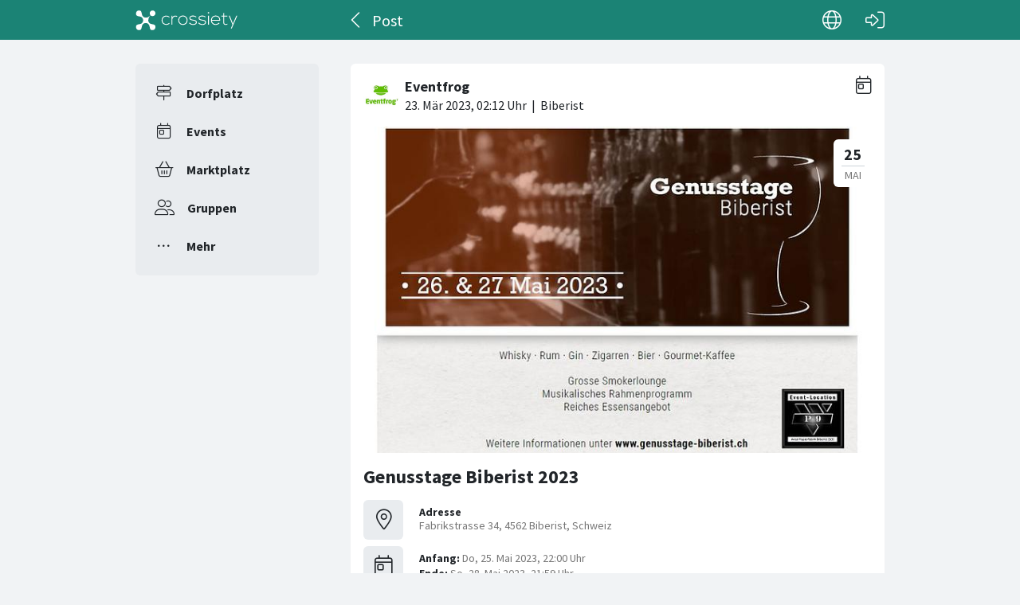

--- FILE ---
content_type: text/html; charset=utf-8
request_url: https://crossiety.app/event_cards/527716
body_size: 4607
content:

<!DOCTYPE html>
<html lang="de" class="production responsive-app" mobile-device-version="" data-page="event_cards-show">
  <head>
    <meta charset="utf-8">
<link rel="stylesheet" href="https://crossiety.app/assets/critical-7037ce95a076425453c910a6fcf85c1f139643b3b46ac42a2dd472bf092f3eb3.css" media="all" />
<meta name="viewport" content="width=device-width, initial-scale=1, maximum-scale=1, user-scalable=no">

<title>Genusstage Biberist 2023 / Post / Crossiety</title>
<meta name="description" content="Was erwartet dich an den Genusstagen? 
Auf über 600m2 stellen unsere Händler ihre Produkte vor. Im Eintrittspreis ist auch gleich ein Degustationsglas enthalten, mit dem du an den Ständen deine Wahlspirituose probieren kannst. Diese werden dann individuell berechnet. Ob Whisky, Rum oder Gin, da b...">

<meta name="turbolinks-cache-control" content="no-preview">
<meta name="app-script-config" content="{&quot;env&quot;:{&quot;RAILS_ENV&quot;:&quot;production&quot;,&quot;SYNC_WORKER_DISABLED&quot;:false,&quot;ASSETS_VERSION&quot;:false,&quot;PUSHER_KEY&quot;:&quot;3958f173347a72b22322&quot;,&quot;PUSHER_HOST&quot;:null,&quot;PUSHER_PORT&quot;:null,&quot;PUSHER_JS_LOGGING&quot;:&quot;false&quot;,&quot;MATOMO_APP_ID&quot;:&quot;1&quot;,&quot;SENTRY_ON&quot;:true,&quot;SENTRY_DSN&quot;:&quot;https://9385fe1089dd477ab5c2342f3922df45@sentry.io/1241346&quot;,&quot;SENTRY_RELEASE&quot;:&quot;438b76758f8c460bd8e6f906c03ae7b5884e5aab&quot;},&quot;user&quot;:{&quot;id&quot;:null,&quot;fullName&quot;:null,&quot;avatar&quot;:null,&quot;channelId&quot;:null,&quot;accessToken&quot;:null,&quot;isConfirmed&quot;:null,&quot;locale&quot;:null},&quot;runtime&quot;:{&quot;locale&quot;:&quot;de&quot;,&quot;countryId&quot;:null,&quot;townshipId&quot;:null,&quot;townshipIsActive&quot;:null,&quot;isMinimalController&quot;:false,&quot;isMobileApp&quot;:false,&quot;isMobileDevice&quot;:false,&quot;mobile_app_version&quot;:null}}">

<meta name="csrf-param" content="authenticity_token" />
<meta name="csrf-token" content="EM3Yg12LwcWDQQv7usXnKhQRD-fU1i5ElNF2RW4qp29RYnMm-xruXwmF_2KOycvC-QcVlJRHWDiAkNrkny5qPQ" />


<meta name="revision" content="438b76758f8c460bd8e6f906c03ae7b5884e5aab" data-turbolinks-track="reload">

<meta property="og:site_name" content="Crossiety">
<meta property="og:url" content="https://crossiety.app/event_cards/527716">
<meta property="og:type" content="website">
<meta property="og:title" content="Genusstage Biberist 2023 / Post / Crossiety">
<meta property="og:description" content="Was erwartet dich an den Genusstagen? 
Auf über 600m2 stellen unsere Händler ihre Produkte vor. Im Eintrittspreis ist auch gleich ein Degustationsglas enthalten, mit dem du an den Ständen deine Wahlspirituose probieren kannst. Diese werden dann individuell berechnet. Ob Whisky, Rum oder Gin, da b...">
<meta property="og:image" content="/derivations/image/thumb/710/510/limit/[base64]?expires_at=1798746264&amp;version=1&amp;signature=89e46910dffa13d378fed198d7e7272bb7242ac1beaacaa1a296cfc17a0045af">

<meta http-equiv="x-ua-compatible" content="ie=edge">
<meta content="yes" name="mobile-web-app-capable">
<meta content="yes" name="apple-mobile-web-app-capable">
<meta content="black" name="apple-mobile-web-app-status-bar-style">
<meta content="Crossiety" name="apple-mobile-web-app-title">
<meta name="theme-color" content="#1b8375">
<meta name="apple-itunes-app" content="app-id=1145949750, app-argument=https://app.crossiety.ch/">

<link rel="manifest" href="https://crossiety.app/assets/manifest-2b247a96ae747c6508f1ca025959d98939fb4877b63f35a8c53153871a73f72c.json">

<link rel="icon" type="image/png" href="/favicon-16.png" sizes="16x16">
<link rel="icon" type="image/png" href="/favicon-32.png" sizes="32x32">
<link rel="icon" type="image/png" href="/favicon-48.png" sizes="48x48">
<link rel="icon" type="image/png" href="/favicon-62.png" sizes="62x62">
<link rel="icon" type="image/png" href="/favicon-192.png" sizes="192x192">
<link rel="apple-touch-icon" href="/apple-touch-icon.png">

<!-- iPhone 5 & 6SE (portrait) -->
<link rel="apple-touch-startup-image" href="/apple-touch-startup-image-iphone5.png" media="(device-width: 320px) and (-webkit-device-pixel-ratio: 2)">

<!-- iPhone 6 (portrait) -->
<link rel="apple-touch-startup-image" href="/apple-touch-startup-image-iphone6.png" media="(device-width: 375px) and (-webkit-device-pixel-ratio: 2)">

<link rel="preconnect dns-prefetch" href="wss://ws-eu.pusher.com">
<link rel="preconnect dns-prefetch" href="https://s3-eu-west-1.amazonaws.com">
<link rel="preconnect dns-prefetch" href="https://js.pusher.com">
<link rel="preconnect dns-prefetch" href="https://stats.pusher.com">
<link rel="preload" href="https://crossiety.app/assets/crossiety_logo_h_w-586cc7ff548829790b54791b5b1a4750aae0c5243fe31a6e32e4c7c547c0949b.svg" as="image">

    <link rel="stylesheet" href="https://crossiety.app/assets/application-ee4dd2a274ad8481c1b62a1de8bb2743d9ed3193a92154b87a1fdcacd6bb032e.css" media="all" />
    <link rel="stylesheet" href="https://crossiety.app/packs/css/9132-ac905588.css" media="all" />
<link rel="stylesheet" href="https://crossiety.app/packs/css/application-46f590f6.css" media="all" />
    <!-- HTML DOM must be loaded before web components that's why we need to defer here -->
<script src="https://crossiety.app/packs/js/runtime-7ada7e8761e5d64f99b0.js" defer="defer"></script>
<script src="https://crossiety.app/packs/js/6976-4a46e2ee6018263dc30c.js" defer="defer"></script>
<script src="https://crossiety.app/packs/js/9132-13bfc1ba56f81f558cf9.js" defer="defer"></script>
<script src="https://crossiety.app/packs/js/4680-2ac7a8ee0c6d8a82a9a2.js" defer="defer"></script>
<script src="https://crossiety.app/packs/js/application-cfd10e3aef76775b6863.js" defer="defer"></script>

<script src="https://matomo.crossiety.app/matomo.js" defer="defer" async="async"></script>

  </head>

  <body class="app" data-html-page="event_cards-show">
    
  <div class="page-header js-auto-hide-header level-2">
    <div class="page-container">
      <div class="wrapper">
        <div class="brand-logo">
          <a class="btn" aria-label="Crossiety" href="/"><img alt="Crossiety" src="https://crossiety.app/assets/crossiety_logo_h_w-586cc7ff548829790b54791b5b1a4750aae0c5243fe31a6e32e4c7c547c0949b.svg" /></a>
        </div>

          <a class="btn btn-login" aria-label="Login" href="/login"><ef-icon name="right-to-bracket"></ef-icon></a>

        <a class="btn btn-back js-back-or-default" aria-label="Zurück" href="/agenda"><ef-icon name="chevron-left"></ef-icon></a>
        <h1 class="title">Post</h1>

          
<xs-language-switcher-menu locales="[{&quot;name&quot;:&quot;Deutsch&quot;,&quot;url&quot;:&quot;/event_cards/527716?locale=de&quot;},{&quot;name&quot;:&quot;Français&quot;,&quot;url&quot;:&quot;/event_cards/527716?locale=fr&quot;},{&quot;name&quot;:&quot;English&quot;,&quot;url&quot;:&quot;/event_cards/527716?locale=en-001&quot;}]" currentLocale="Deutsch"></xs-language-switcher-menu>

      </div>
    </div>
</div>
    <div class="js-flash-notices d-none"></div>

    <div class="page-container">
      <div class="page-grid">
        <aside>
          
<xs-main-nav-panel>
  <xs-main-nav-item href="/community" icon="signs-post" active="false" badgeCount="0" class="js-community-cards-count">Dorfplatz</xs-main-nav-item>

  <xs-main-nav-item href="/agenda" icon="calendar-day" active="false" badgeCount="0" class="js-event-cards-count">Events</xs-main-nav-item>

  <xs-main-nav-item href="/marketplace" icon="shopping-basket" active="false" badgeCount="0" class="js-marketplace-cards-count">Marktplatz</xs-main-nav-item>

  <xs-main-nav-item href="/groups" icon="user-group" active="false" badgeCount="0">Gruppen</xs-main-nav-item>

  <xs-main-nav-item href="/more" icon="ellipsis" active="false">Mehr</xs-main-nav-item>
</xs-main-nav-panel>
        </aside>
        <main>
          
          
<xs-card class="card js-trigger-comments" uid="527716" href="https://crossiety.app/event_cards/527716" shareable="true" commentsOn="true" commentsOpen="true" likeActive="false" likeCount="0" commentCount="0" ownerId="101686" participantsUrl="/event_cards/527716/participants" cardType="event" dateStart="2023-05-26 00:00:00 +0200" dateEnd="2023-05-28 23:59:59 +0200" acceptedInvitationsCount="0" declinedInvitationsCount="0" participantAvatars="[]" contactOn="false" ctaValue="true" channelId="card-527716-1679537570" data-id="527716" data-published-at="1679537570" data-is-init-subscriber="false" data-is-collapse-locked="false" data-admin-ids=""><xs-card-header slot="header" cardType="event" isAnnouncement="false" username="Eventfrog" userUrl="/members/7157d4256b2de4354aaa4a463761759b" userPicture="/derivations/image/thumb/154/154/fill/[base64]?expires_at=1798746264&amp;version=1&amp;signature=b77a2717cbf6feadc3b3e86c9fbf1f221b151bf9229dde66583b6998e85a47b5" origin="Biberist" timestamp="2023-03-23 03:12:50 +0100"></xs-card-header>





<div slot="top"><xs-collage totalCount="1"><img srcset="https://crossiety.app/derivations/image/thumb/1420/1020/limit/[base64]?expires_at=1798746264&amp;version=1&amp;signature=d562ff2a9dbd1ea0ac169c1c06e556dd605846e43d545625074a362a4f1bbdd7 1420w, https://crossiety.app/derivations/image/thumb/710/510/limit/[base64]?expires_at=1798746264&amp;version=1&amp;signature=89e46910dffa13d378fed198d7e7272bb7242ac1beaacaa1a296cfc17a0045af 710w, https://crossiety.app/derivations/image/thumb/300/300/limit/[base64]?expires_at=1798746264&amp;version=1&amp;signature=7323ece6ca69eb74c27def5130e5bfc0ba1a46afd68a3203391dbefcfdb88563 300w" sizes="(max-width: 767px) 95vw, (max-width: 991px) 535px, 700px" alt="Collagebild 1" data-id="423691" data-url="/cards/527716/gallery" src="https://crossiety.app/derivations/image/thumb/1420/1020/limit/[base64]?expires_at=1798746264&amp;version=1&amp;signature=d562ff2a9dbd1ea0ac169c1c06e556dd605846e43d545625074a362a4f1bbdd7" /></xs-collage></div><h2 slot="title" class="xs-title-1"><a href="/event_cards/527716">Genusstage Biberist 2023</a></h2>
  <div slot="card-details" class="card-details">
    <xs-list gap="md">
        <xs-list-item-10 class="v1">
          <ef-icon name="location-dot" slot="left"></ef-icon>
          <h2 class="title" slot="main">Adresse</h2>
          <div class="info" slot="main">Fabrikstrasse 34, 4562 Biberist, Schweiz</div>
        </xs-list-item-10>

      <xs-event-date from="2023-05-26 00:00:00 +0200" to="2023-05-28 23:59:59 +0200"></xs-event-date>
    </xs-list>
  </div>

  <xs-advanced-body class="rte-style" slot="body"><p>Was erwartet dich an den Genusstagen? 
<br />Auf über 600m2 stellen unsere Händler ihre Produkte vor. Im Eintrittspreis ist auch gleich ein Degustationsglas enthalten, mit dem du an den Ständen deine Wahlspirituose probieren kannst. Diese werden dann individuell berechnet. Ob Whisky, Rum oder Gin, da bleibt kein Wunsch offen. Auch ein unabhängiger Schweizer Kaffeeröster sowie ein Bierbrauer gehören zu unseren Ausstellern. 
<br />In unserer grossen Smoker-Lounge bekommst du alles Nötige für den Rauchgenuss, wenn gewünscht natürlich mit kompetenter Beratung. 
<br />Selbstverständlich ist auch für die kulinarischen Genüsse gesorgt. Rock Eat &amp; Roll und die Crêperia sind mit Ihren Food-Trucks vor Ort, und bieten dir eine breite Auswahl an. Vom Whisky-Roastbeef bis zum Hotdog mit Whiskywurst bis diversen Crêpesvarianten bleibt sicher keiner hungrig. 
<br />Musikalische Untermalung: An beiden Tagen wird die Live-Bluesband "Mojo-T" am Abend für uns auftreten. Diese soll jedoch das Fachsimpeln nicht belasten und im Hintergrund für gute Stimmung sorgen. 
<br />Am Samstag Nachmittag wird es an den Genusstagen einen Wettbewerb in Pfeifen-Langsamrauchen geben. Dieser wird durchgeführt durch den Pfeifenclub Uster. Selbstverständlich gibt es auch etwas zu gewinnen. Mit drei Gramm Tabak wird so lange geraucht wie möglich. Der Weltrekord liegt bei Drei Stunden und 15 Minuten. 
<br />Ort 
<br />P-9 Event Location, Biberist SO 
<br />Datum 
<br />26. Mai 2023&nbsp;&amp; 27. Mai&nbsp;2023 
<br />Zeit 
<br />Freitag, 14.00 – 23.00 Uhr Samstag, 11.00 – 23.00 Uhr  Samstag Bar &amp; Lounge open-end 
<br />Preise 
<br />Freitag 
<br />CHF 15.00 
<br />Samstag 
<br />CHF 15.00 
<br />Kombi Packet 
<br />CHF 25.00 
<br />Weitere Informationen 
<br />Folgen... 
<br />Eine After Show Party mit verschiedenen Livebands rundet diesen tollen Event ab.
<br /><a href="https://eventfrog.ch/de/p/essen-trinken/genusstage-biberist-2023-7044241065251884466.html?mtm_campaign=crossiety-derDigitaleDorfplaz&amp;mtm_source=crossiety">Zum vollständigen Artikel</a></p></xs-advanced-body>
  

<div slot="footer-right">
    <xs-card-menu noCurrentUserUrl="/login" contactOn="true" reportOn="true"><button><ef-icon name="ellipsis"></ef-icon></button></xs-card-menu>

</div>
<xs-social-share title="Genusstage Biberist 2023" url="https://crossiety.app/event_cards/527716" dropdownMenu="true" slot="social-share"></xs-social-share></xs-card>

        </main>
      </div>
    </div>
  </body>
</html>



--- FILE ---
content_type: text/css
request_url: https://crossiety.app/packs/css/application-46f590f6.css
body_size: -194
content:
/* stylelint-disable comment-empty-line-before */

/*
  KEEP IN SYNC WITH application.css

  But comment out:
    - 'utilities/fonts'
    - 'utilities/normalize'
    - 'utilities/base'

  This file needs to be included on platform in application.js

  This is only temporary until we finish migration to new design
  after that we can remove this file and include all css in application.css
*/

/* Import fonts */

/* External libraries */

/* Internal */


/*# sourceMappingURL=application-46f590f6.css.map*/

--- FILE ---
content_type: application/javascript
request_url: https://crossiety.app/packs/js/application-cfd10e3aef76775b6863.js
body_size: 59437
content:
(globalThis.webpackChunkcrossiety=globalThis.webpackChunkcrossiety||[]).push([[4543],{13679:(e,t,n)=>{"use strict";n(16280),n(4294),n(18107),n(10838),n(13451),n(44114),n(9678),n(57145),n(71658),n(13609),n(11558),n(78347),n(69479),n(67357),n(48140),n(75044),n(21903),n(91134),n(28845),n(373),n(37467),n(44732),n(79577),n(39687),n(26148),n(87370),n(31659),n(46058),n(6986),n(88177),n(80081),n(45490),n(17656),n(55105),n(61938),n(26280),n(27913),n(47801),n(82750),n(33811),n(84847),n(74147),n(29150),n(74648),n(17333),n(3064),n(32679),n(9920),n(46967),n(45182),n(41393),n(14905),n(8159),n(39320),n(86994),n(24964),n(7467),n(10586),n(66557),n(83354),n(98225),n(15617),n(18640),n(98992),n(51098),n(16037),n(64743),n(23215),n(54520),n(72577),n(30670),n(3949),n(45882),n(76913),n(81454),n(75289),n(8872),n(37550),n(27413),n(41795),n(81730),n(67296),n(58335),n(33981),n(71517),n(11379),n(93777),n(14190),n(12359),n(86097),n(39172),n(57019),n(17273),n(81723),n(27415),n(19929),n(37583),n(55122),n(16385),n(20230),n(57268),n(79733),n(19717),n(52231),n(58179),n(30456),n(74017),n(79310),n(83062),n(96369),n(15637),n(2848),n(24842),n(24746),n(33454),n(6660),n(15941),n(82101),n(79926),n(91550),n(9156),n(48918),n(2917),n(47628),n(65186),n(42978),n(72527),n(79852),n(42376),n(40617),n(73067),n(66820),n(8288),n(25509),n(65223),n(43375),n(60321),n(41927),n(11632),n(64377),n(49522),n(39225),n(66771),n(13972),n(12516),n(99209),n(68931),n(25714),n(52514),n(35694),n(52774),n(23283),n(49536),n(21926),n(17561),n(16864),n(66197),n(16215),n(78898),n(84114),n(74176),n(66337),n(44590),n(51755),n(81202),n(43275),n(87153),n(53803),n(13976),n(30465),n(18999),n(42793),n(77208),n(73440),n(13195),n(14037),n(47350),n(23241),n(67302),n(55871),n(67348),n(26957),n(79732),n(35644),n(49634),n(83742),n(56422),n(82451),n(46270),n(64979),n(59848),n(71678),n(2222),n(98721),n(7452),n(32241),n(42770);if("function"!==typeof CustomEvent){window.CustomEvent=function(e,t){var n=document.createEvent("CustomEvent");return n.initCustomEvent(e,t.bubbles,t.cancelable,t.detail),n},CustomEvent.prototype=window.Event.prototype;var o=CustomEvent.prototype.preventDefault;CustomEvent.prototype.preventDefault=function(){var e=o.call(this);return this.cancelable&&!this.defaultPrevented&&Object.defineProperty(this,"defaultPrevented",{get:function(){return!0}}),e}}var r=n(23029),i=n(92901),s=n(5544),a=n(54756),c=n.n(a);function u(e,t){var n="undefined"!=typeof Symbol&&e[Symbol.iterator]||e["@@iterator"];if(!n){if(Array.isArray(e)||(n=function(e,t){if(e){if("string"==typeof e)return l(e,t);var n={}.toString.call(e).slice(8,-1);return"Object"===n&&e.constructor&&(n=e.constructor.name),"Map"===n||"Set"===n?Array.from(e):"Arguments"===n||/^(?:Ui|I)nt(?:8|16|32)(?:Clamped)?Array$/.test(n)?l(e,t):void 0}}(e))||t&&e&&"number"==typeof e.length){n&&(e=n);var o=0,r=function(){};return{s:r,n:function(){return o>=e.length?{done:!0}:{done:!1,value:e[o++]}},e:function(e){throw e},f:r}}throw new TypeError("Invalid attempt to iterate non-iterable instance.\nIn order to be iterable, non-array objects must have a [Symbol.iterator]() method.")}var i,s=!0,a=!1;return{s:function(){n=n.call(e)},n:function(){var e=n.next();return s=e.done,e},e:function(e){a=!0,i=e},f:function(){try{s||null==n.return||n.return()}finally{if(a)throw i}}}}function l(e,t){(null==t||t>e.length)&&(t=e.length);for(var n=0,o=Array(t);n<t;n++)o[n]=e[n];return o}var d="object"===typeof window?window:"object"===typeof self?self:void 0,m=d.FormData,p=d.XMLHttpRequest&&d.XMLHttpRequest.prototype.send,g=d.Request&&d.fetch,h=d.navigator&&d.navigator.sendBeacon,f=d.Symbol&&Symbol.toStringTag;f&&(Blob.prototype[f]||(Blob.prototype[f]="Blob"),"File"in d&&!File.prototype[f]&&(File.prototype[f]="File"));try{new File([],"")}catch(lo){d.File=function(e,t,n){var o=new Blob(e,n||{}),r=n&&void 0!==n.lastModified?new Date(n.lastModified):new Date;return Object.defineProperties(o,{name:{value:t},lastModifiedDate:{value:r},lastModified:{value:+r},toString:{value:function(){return"[object File]"}}}),f&&Object.defineProperty(o,f,{value:"File"}),o}}function _(e){var t=(0,s.A)(e,3),n=t[0],o=t[1],r=t[2];return o instanceof Blob&&(o=new File([o],r,{type:o.type,lastModified:o.lastModified})),[n,o]}function b(e,t){if(e.length<t)throw new TypeError("".concat(t," argument required, but only ").concat(e.length," present."))}function v(e,t,n){return t instanceof Blob?[String(e),t,void 0!==n?"".concat(n):"string"===typeof t.name?t.name:"blob"]:[String(e),String(t)]}function y(e,t){for(var n=0;n<e.length;n++)t(e[n])}var k=function(){return(0,i.A)(function e(t){if((0,r.A)(this,e),this._data=[],!t)return this;var n=this;y(t.elements,function(e){if(e.name&&!e.disabled&&"submit"!==e.type&&"button"!==e.type)if("file"===e.type)y(e.files&&e.files.length?e.files:[new File([],"",{type:"application/octet-stream"})],function(t){n.append(e.name,t)});else if("select-multiple"===e.type||"select-one"===e.type)y(e.options,function(t){!t.disabled&&t.selected&&n.append(e.name,t.value)});else if("checkbox"===e.type||"radio"===e.type)e.checked&&n.append(e.name,e.value);else{var t="textarea"===e.type?function(e){return e.replace(/\r\n/g,"\n").replace(/\n/g,"\r\n")}(e.value):e.value;n.append(e.name,t)}})},[{key:"append",value:function(e,t,n){b(arguments,2);var o=v.apply(null,arguments),r=(0,s.A)(o,3),i=r[0],a=r[1],c=r[2];this._data.push([i,a,c])}},{key:"delete",value:function(e){b(arguments,1);var t=[];e=String(e),y(this._data,function(n){n[0]!==e&&t.push(n)}),this._data=t}},{key:"entries",value:c().mark(function e(){var t;return c().wrap(function(e){for(;;)switch(e.prev=e.next){case 0:t=0;case 1:if(!(t<this._data.length)){e.next=3;break}return e.next=2,_(this._data[t]);case 2:t++,e.next=1;break;case 3:case"end":return e.stop()}},e,this)})},{key:"forEach",value:function(e,t){b(arguments,1);var n,o=u(this);try{for(o.s();!(n=o.n()).done;){var r=(0,s.A)(n.value,2),i=r[0],a=r[1];e.call(t,a,i,this)}}catch(c){o.e(c)}finally{o.f()}}},{key:"get",value:function(e){b(arguments,1);var t=this._data;e=String(e);for(var n=0;n<t.length;n++)if(t[n][0]===e)return _(this._data[n])[1];return null}},{key:"getAll",value:function(e){b(arguments,1);var t=[];e=String(e);for(var n=0;n<this._data.length;n++)this._data[n][0]===e&&t.push(_(this._data[n])[1]);return t}},{key:"has",value:function(e){b(arguments,1),e=String(e);for(var t=0;t<this._data.length;t++)if(this._data[t][0]===e)return!0;return!1}},{key:"keys",value:c().mark(function e(){var t,n,o,r,i;return c().wrap(function(e){for(;;)switch(e.prev=e.next){case 0:t=u(this),e.prev=1,t.s();case 2:if((n=t.n()).done){e.next=4;break}return o=(0,s.A)(n.value,1),r=o[0],e.next=3,r;case 3:e.next=2;break;case 4:e.next=6;break;case 5:e.prev=5,i=e.catch(1),t.e(i);case 6:return e.prev=6,t.f(),e.finish(6);case 7:case"end":return e.stop()}},e,this,[[1,5,6,7]])})},{key:"set",value:function(e,t,n){b(arguments,2),e=String(e);for(var o=[],r=!1,i=0;i<this._data.length;i++){this._data[i][0]===e?r||(o[i]=v.apply(null,arguments),r=!0):o.push(this._data[i])}r||o.push(v.apply(null,arguments)),this._data=o}},{key:"values",value:c().mark(function e(){var t,n,o,r,i;return c().wrap(function(e){for(;;)switch(e.prev=e.next){case 0:t=u(this),e.prev=1,t.s();case 2:if((n=t.n()).done){e.next=4;break}return o=(0,s.A)(n.value,2),r=o[1],e.next=3,r;case 3:e.next=2;break;case 4:e.next=6;break;case 5:e.prev=5,i=e.catch(1),t.e(i);case 6:return e.prev=6,t.f(),e.finish(6);case 7:case"end":return e.stop()}},e,this,[[1,5,6,7]])})},{key:"_asNative",value:function(){var e,t=new m,n=u(this);try{for(n.s();!(e=n.n()).done;){var o=(0,s.A)(e.value,2),r=o[0],i=o[1];t.append(r,i)}}catch(a){n.e(a)}finally{n.f()}return t}},{key:"_blob",value:function(){var e,t="----formdata-polyfill-".concat(Math.random()),n=[],o=u(this);try{for(o.s();!(e=o.n()).done;){var r=(0,s.A)(e.value,2),i=r[0],a=r[1];n.push("--".concat(t,"\r\n")),a instanceof Blob?n.push('Content-Disposition: form-data; name="'.concat(i,'"; filename="').concat(a.name,'"\r\n'),"Content-Type: ".concat(a.type||"application/octet-stream","\r\n\r\n"),a,"\r\n"):n.push('Content-Disposition: form-data; name="'.concat(i,'"\r\n\r\n').concat(a,"\r\n"))}}catch(c){o.e(c)}finally{o.f()}return n.push("--".concat(t,"--")),new Blob(n,{type:"multipart/form-data; boundary=".concat(t)})}},{key:Symbol.iterator,value:function(){return this.entries()}},{key:"toString",value:function(){return"[object FormData]"}}])}();if(f&&(k.prototype[f]="FormData"),p){var w=d.XMLHttpRequest.prototype.setRequestHeader;d.XMLHttpRequest.prototype.setRequestHeader=function(e,t){w.call(this,e,t),"content-type"===e.toLowerCase()&&(this._hasContentType=!0)},d.XMLHttpRequest.prototype.send=function(e){if(e instanceof k){var t=e._blob();this._hasContentType||this.setRequestHeader("Content-Type",t.type),p.call(this,t)}else p.call(this,e)}}if(g){var x=d.fetch;d.fetch=function(e,t){return t&&t.body&&t.body instanceof k&&(t.body=t.body._blob()),x.call(this,e,t)}}h&&(d.navigator.sendBeacon=function(e,t){return t instanceof k&&(t=t._asNative()),h.call(this,e,t)}),k._polyfill=!0,"undefined"===typeof Blob||"undefined"!==typeof FormData&&FormData.prototype.keys||(d.FormData=k);var j=n(64467);function A(e,t){var n=Object.keys(e);if(Object.getOwnPropertySymbols){var o=Object.getOwnPropertySymbols(e);t&&(o=o.filter(function(t){return Object.getOwnPropertyDescriptor(e,t).enumerable})),n.push.apply(n,o)}return n}var S,M,E,C,T,D=document.createElement("a"),L=D.classList,z=L.add,q=L.remove,O=L.constructor.prototype;try{D.replace("a","b")}catch(mo){O.replace=function(e,t){return this.remove(e),this.add(t)}}try{D.add("a","b")}catch(mo){O.add=function(){for(var e=this,t=arguments.length,n=new Array(t),o=0;o<t;o++)n[o]=arguments[o];n.forEach(function(t){return z.call(e,t)})}}try{D.remove("a","b")}catch(mo){O.remove=function(){for(var e=this,t=arguments.length,n=new Array(t),o=0;o<t;o++)n[o]=arguments[o];n.forEach(function(t){return q.call(e,t)})}}"classList"in Element.prototype||(S="classList",M={source:HTMLElement.prototype,to:Element.prototype},E=M.source,C=M.to,T=Object.getOwnPropertyDescriptor(E,S),Object.defineProperty(C,S,function(e){for(var t=1;t<arguments.length;t++){var n=null!=arguments[t]?arguments[t]:{};t%2?A(Object(n),!0).forEach(function(t){(0,j.A)(e,t,n[t])}):Object.getOwnPropertyDescriptors?Object.defineProperties(e,Object.getOwnPropertyDescriptors(n)):A(Object(n)).forEach(function(t){Object.defineProperty(e,t,Object.getOwnPropertyDescriptor(n,t))})}return e}({},T)));n(95127);var P,B=n(44564);(P=window).ResizeObserver||(P.ResizeObserver=B.tb);var G=n(87834),R=n(74964),I=n(22683),N=n(11114),F=n(98415),H=n(64251);function V(e,t){var n=Object.keys(e);if(Object.getOwnPropertySymbols){var o=Object.getOwnPropertySymbols(e);t&&(o=o.filter(function(t){return Object.getOwnPropertyDescriptor(e,t).enumerable})),n.push.apply(n,o)}return n}App.config.env.SENTRY_ON&&I.Ts({dsn:App.config.env.SENTRY_DSN,environment:App.config.env.RAILS_ENV,release:App.config.env.SENTRY_RELEASE,ignoreErrors:[/ResizeObserver loop completed with undelivered notifications/],tracesSampleRate:.9,integrations:[N.L({onunhandledrejection:!1}),F.q({levels:["error"]})],beforeSend:function(e){var t=App.config.runtime.mobile_app_version;return H.Wt(function(e){for(var t=1;t<arguments.length;t++){var n=null!=arguments[t]?arguments[t]:{};t%2?V(Object(n),!0).forEach(function(t){(0,j.A)(e,t,n[t])}):Object.getOwnPropertyDescriptors?Object.defineProperties(e,Object.getOwnPropertyDescriptors(n)):V(Object(n)).forEach(function(t){Object.defineProperty(e,t,Object.getOwnPropertyDescriptor(n,t))})}return e}({},t&&{appVersion:t})),H.gV({id:App.config.user.id}),e}});n(58233);var U=n(74692),Y=function(e){if(!U(e).length)return!1;var t=window.scrollY||window.pageYOffset,n=e[0].getBoundingClientRect().top+t,o=t,r=t+window.innerHeight,i=n,s=n+e.clientHeight;return s>=o&&s<=r||i<=r&&i>=o},J={previousScrollPosition:0,getCurrentPosition:function(){return window.pageYOffset||document.documentElement.scrollTop},setInitialScrollPosition:function(){this.previousScrollPosition=this.getCurrentPosition()},getScrollDirection:function(){var e=this.getCurrentPosition(),t=e>this.previousScrollPosition?"down":"up";return this.previousScrollPosition=e<=0?0:e,t}};function W(e,t,n,o){var r=e.querySelector?e:document.querySelector(e);r.addEventListener(t,function(e){for(var t=r.querySelectorAll(n),i=e.target,s=0,a=t.length;s<a;s++)for(var c=i,u=t[s];c&&c!==r;){if(c===u)return o(u,e);c=c.parentNode}})}var K=function(){if(/iP(hone|od|ad)/.test(navigator.userAgent)){var e=navigator.userAgent.match(/OS (\d+)_(\d+)_?(\d+)?/);return[parseInt(e[1],10),parseInt(e[2],10),parseInt(e[3]||0,10)]}return!1}();K&&K[0]<12&&(document.addEventListener("ajax:before",function(e){e.target.querySelectorAll('input[type="file"]:not([disabled])').forEach(function(e){e.files.length>0||(e.setAttribute("data-safari-temp-disabled","true"),e.setAttribute("disabled",""))})}),document.addEventListener("ajax:beforeSend",function(e){e.target.querySelectorAll('input[type="file"][data-safari-temp-disabled]').forEach(function(e){e.removeAttribute("data-safari-temp-disabled"),e.removeAttribute("disabled")})}));n(75986);var Z=n(6224),Q=n.n(Z);navigator.userAgent.includes("Turbo Native")||(Q().HttpRequest.prototype.requestLoaded=function(){var e=this;return this.endRequest(function(){var t=e.xhr.status;t>=200&&t<300||404===t?e.delegate.requestCompletedWithResponse(e.xhr.responseText,e.xhr.getResponseHeader("Turbolinks-Location")):(e.failed=!0,e.delegate.requestFailedWithStatusCode(t,e.xhr.responseText))})});n(36818),n(80481);var X=n(56822),$=n(53954),ee=n(90991),te=n(85501),ne=n(86479),oe=n.n(ne),re=n(60481),ie=n.n(re);function se(){try{var e=!Boolean.prototype.valueOf.call(Reflect.construct(Boolean,[],function(){}))}catch(e){}return(se=function(){return!!e})()}var ae=G.o.env,ce=ae.RAILS_ENV,ue=ae.PUSHER_JS_LOGGING,le="development"===ce||"test"===ce,de=G.o.env,me=de.PUSHER_KEY,pe=de.PUSHER_HOST,ge=de.PUSHER_PORT,he=void 0===ge?6001:ge;ue&&(oe().logToConsole=!0);var fe=function(e){function t(){return(0,r.A)(this,t),e=this,n=t,o=arguments,n=(0,$.A)(n),(0,X.A)(e,se()?Reflect.construct(n,o||[],(0,$.A)(e).constructor):n.apply(e,o));var e,n,o}return(0,te.A)(t,e),(0,i.A)(t,[{key:"connect",value:function(){var e,n,o,r,i;G.o.userIsLoggedIn&&(e=t,n="connect",o=this,r=3,i=(0,ee.A)((0,$.A)(1&r?e.prototype:e),n,o),2&r&&"function"==typeof i?function(e){return i.apply(o,e)}:i)([])}}])}(oe()),_e=me&&new fe(me,{cluster:"eu",encrypted:!0,forceTLS:!le,wsHost:pe,wsPort:le?he:null,enabledTransports:["ws","wss"],channelAuthorization:{headers:{"X-CSRF-Token":ie().csrfToken()}}});_e&&(_e.connection.strategy.transports.ws.transport.manager.livesLeft=9999,_e.connection.bind("error",function(e){console.warn(e)}),_e.connection.bind("state_change",function(e){document.dispatchEvent(new Event("pusher:".concat("connected"===e.current?"connected":"disconnected")))}),document.addEventListener("app:config:updated",function(){G.o.userIsLoggedIn?_e.connect():_e.disconnect()})),window.pusher=_e;const be=_e;var ve=n(60436),ye=n(83770),ke=n(74692);window.App=window.App||{mutation_observers:[]};var we=function(e){var t=document.querySelector(e);if(t){var n=window.location,o=n.pathname,r=n.search,i=o+(r?"".concat(r,"&x-partial-selector=").concat(e):"".concat(r,"?x-partial-selector=").concat(e));ke.ajax({url:i,headers:{"X-Inline-Form":1,"X-Partial-Selector":e}}).done(function(e){(0,ye.A)(t,e)})}};window.reloadElement=we;function xe(e,t,n){var o=new CustomEvent(t,{bubbles:!0,cancelable:!0,detail:n});return e.dispatchEvent(o),!o.defaultPrevented}function je(e){var t="".concat(e,"00000000"),n=t.replace(".","").match(/^\d{0,13}/);return t=(0,s.A)(n,1)[0],t=parseInt(t,10),new Date(t)}var Ae=function(e){if(void 0!==e&&e.classList.contains("js-event-date")){var t=je(e.dataset.startDate),n=je(e.dataset.endDate),o=je(Date.now());n<=o||t>o||(e.querySelector(".day").innerHTML=o.getDate(),e.querySelector(".month").innerHTML=R.A.t("date.abbr_month_names.".concat(o.getMonth()+1)),e.querySelector(".year").innerHTML=o.getFullYear())}};var Se,Me=n(74692),Ee=function(e){if(e){var t=e.checked;document.querySelector(".js-schedule-post-date").hidden=!t,Me(".js-schedule-post-date :input").attr("disabled",!t||null)}};Me(document).on("cocoon:before-insert",".js-poll-cocoon, .js-date-cocoon, .js-organize-cocoon",function(e,t){var n=Me('.nested-fields-priority [type="number"]',this).map(function(e,t){return t.value}).get();n.push(0);var o=Math.max.apply(this,n);t.find('.nested-fields-priority [type="number"]').val(o+1);var r=t.find('[data-visibility-id="datetime-time"]');r.length&&r.toggleClass("d-none",!e.currentTarget.querySelector('[data-visibility-target="datetime-time"]').checked)}).on("cocoon:before-remove",".js-poll-cocoon, .js-date-cocoon, .js-organize-cocoon",function(e){var t=e.currentTarget.dataset.cocoonMin?Number(e.currentTarget.dataset.cocoonMin):2;Me(".nested-fields",this).length===t&&e.preventDefault()}).on("cocoon:after-remove cocoon:after-insert",".js-poll-cocoon, .js-date-cocoon, .js-organize-cocoon",function(e){var t=e.currentTarget.dataset.cocoonMin?Number(e.currentTarget.dataset.cocoonMin):2,n=Me(this),o="cocoon-disable-remove";Me(".nested-fields:visible",this).length<=t?n.addClass(o):n.removeClass(o)}).on("change",".js-schedule-post",function(e){return Ee(e.target)}).on("ionModalWillPresent","body",function(e){Ee(e.target.querySelector(".js-schedule-post"))}),App.lastSync=+new Date;var Ce=0;function Te(){var e=arguments.length>0&&void 0!==arguments[0]?arguments[0]:{};if(!App.config.env.SYNC_WORKER_DISABLED&&(e.reset&&(Ce=0),clearTimeout(Se),App.config.user.id&&this.pageIsActive&&!App.isSuspended)){var t={},n=Me("[data-query-name]"),o={};document.querySelectorAll("[data-user-status]").forEach(function(e){o[e.dataset.userStatus]=1});var r=Object.keys(o).concat((0,ve.A)(window.OnlineStatus.all));r.length&&(t.online_user_status=(0,ve.A)(new Set(r)).join("-")),n.each(function(){var e=this.querySelector(".js-load-before"),n=document.querySelector("[data-modal-content=filter-form]").content.querySelector("form"),o=n?new FormData(n):new FormData,r=this.dataset.queryName;t[r]=Me.extend(function(e){var t={};return e?((0,ve.A)(e.entries()).forEach(function(e){var n=(0,s.A)(e,2),o=n[0],r=n[1];t[o]=r}),t):t}(o),e&&function(e){var t={};return e.replace("?","").split("&").forEach(function(e){var n=e.split("="),o=(0,s.A)(n,2),r=o[0],i=o[1];i&&i.trim()&&(t[r]=i)}),t}(decodeURIComponent(e.search)))});var i=Se;Me.ajax({url:"/sync/all.json",data:t,beforeSend:function(){App.lastSync=+new Date}}).done(function(e){i===Se&&xe(document,"sync",e),Ce=0}).fail(function(){Ce+=1}).always(function(e){401!==e.status&&(Ce>2||(Se=setTimeout(Te,App.config.inTestEnv?1e3:5e3)))})}}var De=!1;function Le(){clearTimeout(Se)}function ze(){De||(Le(),Se=setTimeout(Te,200))}window.workerFullStop=function(){Le(),De=!0},window.workerStart=ze,Me(document).on("pusher:connected",function(){ze()}),document.addEventListener("turbolinks:load",function(){Ce=0,ze()}),document.addEventListener("visibility",function(e){e.detail.pageIsActive?ze():Le()}),Me(document).on("sync",function(e){var t=e.detail;t.new_cards_available&&setTimeout(function(){var e=Me(".card").pluck("id",function(e){return parseInt(e,10)});Me(t.new_cards_available).not(e).get().length&&Me(".js-load-before").removeClass("d-none").addClass("d-block")},400);var n=document.querySelector(".js-community-cards-count"),o=document.querySelector(".js-marketplace-cards-count"),r=document.querySelector(".js-event-cards-count");n&&(n.badgeCount=t.since_last_login_community_cards_count||0),o&&(o.badgeCount=t.since_last_login_marketplace_cards_count||0),r&&(r.badgeCount=t.since_last_login_event_cards_count||0)}),Me(document).on("card.create.fm",function(e,t){var n,o=document.querySelector(".js-cards-list"),r=Me(t.html).addClass("injected");if(!o){var i,s,a=(null===(i=r[0])||void 0===i||null===(i=i.dataset)||void 0===i?void 0:i.id)||(null===(s=r[2])||void 0===s||null===(s=s.dataset)||void 0===s?void 0:s.id);return window.location.pathname.match(/\w+_cards\/\d+$/)&&a?void window.Turbolinks.visit(a):(window.Turbolinks.clearCache(),void window.Turbolinks.visit(window.location))}if(0===((null===o||void 0===o||null===(n=o.querySelectorAll("xs-card"))||void 0===n?void 0:n.length)||0))return window.Turbolinks.clearCache(),void window.Turbolinks.visit(window.location);var c=Me(".js-cards-list .card:first"),u=Me(".js-cards-list xs-card-v2:first");Ae(r.find(".js-event-date")[0]),c.length?c.before(r):u.length?u.before(r):Me(".js-cards-list").append(r)}).on("card.update.fm",function(e,t){var n=function(e,t){return ke("".concat(e,'[data-id="').concat(t,'"]'))}(".card",t.id),o=Me(t.html).addClass("injected");n.hasClass("card-chain-next")&&o.addClass("card-chain-next"),Ae(o.find(".js-event-date")[0]),n.replaceWith(o)}).on("turbolinks:load load_more:done load_before:done",function(){var e=document.querySelectorAll(".js-event-date");e.length&&e.forEach(function(e){Ae(e)})}).on("xs-card-menu-before-remove",function(e){var t=e.target;if(1===t.closest(".js-cards-list").querySelectorAll("xs-card").length)return window.Turbolinks.clearCache(),void window.Turbolinks.visit(window.location);var n=t.closest("xs-card");if(n.classList.contains("card-chain-next")){var o=n.nextElementSibling;o.classList.remove("card-smart-collapsed","card-chain-prev"),o.classList.add("card-chain-next")}});var qe=n(74692),Oe=n.n(qe);window.$=Oe(),window.jQuery=Oe(),Oe().fn.scrollToEnd=function(){return Oe()(this).each(function(e,t){return t.scrollTop=t.scrollHeight})},Oe().fn.scrollToElement=function(e){var t=arguments.length>1&&void 0!==arguments[1]?arguments[1]:0,n=arguments.length>2&&void 0!==arguments[2]?arguments[2]:300,o=Oe()(e);if(!o.length)return this;var r=Oe()(this),i=r.offset();if(!i)return this;var s=r.scrollTop()-i.top+o.offset().top-t;return Oe()(this).animate({scrollTop:s},n)},Oe().fn.scrollEndOffset=function(){return Oe()(this).prop("scrollHeight")-Oe()(this).scrollTop()},Oe().fn.pluck=function(e,t){return Oe()(this).map(function(n,o){var r=o.dataset[e];return t?t(r):r}).get()},window._rails_loaded||ie().start();var Pe=n(51425),Be=n(74692);(0,Pe.dP)(Q());var Ge=Q().ScrollManager.prototype.scrollToPosition;Q().ScrollManager.prototype.scrollToPosition=function(e){var t=this;Ge.call(this,e),requestAnimationFrame(function(){Ge.call(t,e)})},Q().start(),Be(document).on("ajax:success",function(e){var t,n=null===(t=e.detail)||void 0===t||null===(t=t.response)||void 0===t||null===(t=t.request)||void 0===t?void 0:t.method;"GET"!==n&&"HEAD"!==n&&Q().controller&&Q().clearCache()}),n(74692)(document).on("ajax:beforeSend",".js-turbolinks-get-form",function(e){e.preventDefault();var t=(0,s.A)(e.detail,2),n=(t[0],t[1]);Q().clearCache(),Q().visit(n.url,{action:"replace"})});n(59780);Oe().fn.datepicker.dates.de={days:["Sonntag","Montag","Dienstag","Mittwoch","Donnerstag","Freitag","Samstag"],daysShort:["Son","Mon","Die","Mit","Don","Fre","Sam"],daysMin:["So","Mo","Di","Mi","Do","Fr","Sa"],months:["Januar","Februar","M\xe4rz","April","Mai","Juni","Juli","August","September","Oktober","November","Dezember"],monthsShort:["Jan","Feb","M\xe4r","Apr","Mai","Jun","Jul","Aug","Sep","Okt","Nov","Dez"],today:"Heute",monthsTitle:"Monate",clear:"L\xf6schen",weekStart:1,format:"dd.mm.yyyy"},Oe().fn.datepicker.defaults.language="de",Oe().fn.datepicker.dates.de.format="dd/mm/yyyy",Oe().fn.datepicker.defaults.weekStart=1,Oe().fn.datepicker.defaults.todayHighlight=!0;var Re=n(23893),Ie=n.n(Re),Ne=n(46189),Fe=n.n(Ne),He=n(78706),Ve=n.n(He),Ue=n(74692);function Ye(e,t){var n=Object.keys(e);if(Object.getOwnPropertySymbols){var o=Object.getOwnPropertySymbols(e);t&&(o=o.filter(function(t){return Object.getOwnPropertyDescriptor(e,t).enumerable})),n.push.apply(n,o)}return n}function Je(e){for(var t=1;t<arguments.length;t++){var n=null!=arguments[t]?arguments[t]:{};t%2?Ye(Object(n),!0).forEach(function(t){(0,j.A)(e,t,n[t])}):Object.getOwnPropertyDescriptors?Object.defineProperties(e,Object.getOwnPropertyDescriptors(n)):Ye(Object(n)).forEach(function(t){Object.defineProperty(e,t,Object.getOwnPropertyDescriptor(n,t))})}return e}var We={de:Ie(),en:Fe(),fr:Ve(),"en-001":Fe()};App.select2Templates={group_member:function(e){var t=e.group_member?' <small class="label label-default">'.concat(R.A.t("group.groupmate"),"</small>"):"";return"<span>".concat(e.text).concat(t,"</span>")}};function Ke(e){Ue(".js-select2:visible",e).each(function(){var t,n=Je(Je(Je({},{language:We[R.A.locale]||Ie(),width:"100%"}),!this.multiple&&{ajax:{url:(t=this.dataset).url,delay:250,data:function(e){return{query:e.term,page:e.page}},processResults:function(e){return"results"in e?e:{results:e}},cache:!0,tag:!0},templateResult:App.select2Templates[t.appTemplateResult],placeholder:t.placeholder,escapeMarkup:function(e){return e},minimumInputLength:"minimumInputLength"in t?t.minimumInputLength:2}),"ion-modal"===e&&{dropdownParent:Ue(".modal-content")});Ue(this).select2(n)})}var Ze=function(e){n.e(5458).then(n.t.bind(n,85458,23)).then(function(e){return e.default}).then(function(){return Ke(e)})};App.mutation_observers.push(Ze),document.addEventListener("turbolinks:load",function(){Ze()}),document.addEventListener("ionModalWillPresent",function(){Ze("ion-modal")});var Qe=n(19506),Xe=(n(45082),n(74692));Qe.A.formBuilders.CustomFormBuilder={add:function(e,t,n){this.wrapper(t.wrapper).add.call(this,e,t,n)},remove:function(e,t){this.wrapper(t.wrapper).remove.call(this,e,t)},wrapper:function(e){return this.wrappers[e]||this.wrappers.default},wrappers:{default:{add:function(e,t,n){var o=e.closest("".concat(t.wrapper_tag,".").concat(t.wrapper_class.replace(/ /g,"."))),r=o.find("".concat(t.error_tag,".").concat(t.error_class.replace(/ /g,".")));r.length||(r=Xe("<".concat(t.error_tag,">"),{class:t.error_class,text:n}),o.append(r)),o.addClass(t.wrapper_error_class),r.text(n)},remove:function(e,t){var n=e.closest("".concat(t.wrapper_tag,".").concat(t.wrapper_class.replace(/ /g,"."),".").concat(t.wrapper_error_class)),o=n.find("".concat(t.error_tag,".").concat(t.error_class.replace(/ /g,".")));n.removeClass(t.wrapper_error_class),o.remove()}}}};var $e=n(74692);document.addEventListener("turbolinks:load",function(){$e(window.ClientSideValidations.selectors.forms).enableClientSideValidations()}),document.addEventListener("inlineForm-change",function(){$e(window.ClientSideValidations.selectors.forms).enableClientSideValidations()});n(50761);var et=n(27364);function tt(e){(0,et.A)({text:e.innerHTML}),e.parentNode.removeChild(e)}et.q.configure({pos:"bottom-right",backgroundColor:null,textColor:null,actionTextColor:null,customClass:"snackbar-default",actionText:'<i class="icon-close"></i>'}),document.addEventListener("DOMContentLoaded",function(){document.querySelectorAll(".js-flash-to-snack").forEach(tt)}),App.mutation_observers.push(function(e){(e.classList.contains("js-flash-to-snack")?[e]:e.querySelectorAll(".js-flash-to-snack")).forEach(tt)});var nt=n(77925);const ot=[(0,nt.kr)({collapseAfter:1,attributes:["card_title","card_publisher"]}),new nt.jO("publisher_and_created_at",function(e,t){var n=t.attributes.card_publisher,o=e.index.last(n),r=e.index.length(n);if(e.index.push(n,t),!o)return!1;var i=Math.abs(o.attributes.date-t.attributes.date)<nt.jO.minutes(60);return!i&&e.index.write(n,[]),r>=5&&i})];nt._7.parseElement=function(e){return{card_title:e.querySelector('[slot="title"]').innerText,card_publisher:e.ownerId,date:je(e.dataset.publishedAt)}},nt.q7.rules=ot;var rt,it=function(e){return nt._7.fromElement(e)},st=function(){return rt=rt||document.querySelector(".js-smart-collapse")};App.mutation_observers&&App.mutation_observers.push(function(e){e.classList.contains("card")&&st()&&it(e)}),document.addEventListener("turbolinks:load",function(){nt._7.reset(),rt=null,st()&&document.querySelectorAll(".card:not(.featured)").forEach(it)});n(62363);document.addEventListener("visibility",function(e){App.isSuspended=!e.detail.pageIsActive});var at=n(32523);at.A.getAuthToken=function(){return App.config.user.accessToken},at.A.shouldUpdatePushToken=function(){return App.config.user.id},at.A.IS_TURBO&&document.addEventListener("notifications:total_count:update",function(e){at.A.setBadgeCount(e.detail.totalCount||0)}),App.Mobile=at.A,at.A.start();var ct=n(74692);document.addEventListener("turbolinks:request-start",function(e){e.data.xhr.setRequestHeader("X-Turbolinks-Nonce",ie().cspNonce())}),document.addEventListener("turbolinks:before-cache",function(){ct("script[nonce]").each(function(e,t){ct(t).attr("nonce",t.nonce)})});var ut=G.o.env.MATOMO_APP_ID,lt=G.o.runtime,dt=lt.isMobileApp,mt=lt.countryId,pt=lt.townshipId,gt=lt.townshipIsActive;function ht(e){for(var t=arguments.length,n=new Array(t>1?t-1:0),o=1;o<t;o++)n[o-1]=arguments[o];window._paq.push([e].concat(n))}function ft(e){var t=e.id,n=e.value;null!==n&&"undefined"!==typeof n&&ht("setCustomDimension",t,n)}var _t=new Promise(function(e,t){ut||e(!1);var n=0,o=setInterval(function(){var r;n>5e3&&t(new Error("Matomo initialization timeout")),null!==(r=window.Matomo)&&void 0!==r&&r.initialized&&(window.Matomo.addTracker(),ut&&(ht("setTrackerUrl","https://matomo.crossiety.app/matomo.php"),ht("setSiteId",ut)),clearInterval(o),e(!0)),n+=200},200)}),bt=null;document.addEventListener("turbolinks:load",function(e){_t.then(function(t){return t&&function(e){var t=(e.data||{}).timing;ft({id:1,value:dt?"MobileApp":"BrowserApp"}),G.o.userIsLoggedIn&&(ft({id:2,value:mt}),ft({id:3,value:pt}),ft({id:4,value:gt?"yes":"no"})),bt&&ht("setReferrerUrl",bt),(null===t||void 0===t?void 0:t.visitEnd)&&ht("setPagePerformanceTiming",t.visitEnd-t.visitStart),ht("setCustomUrl",window.location.href),ht("setDocumentTitle",document.title),ht("enableLinkTracking"),ht("trackPageView"),ht("deleteCustomVariables","page"),bt=window.location.href}(e)})}),Pe.Vr.i18n=R.A,Object.defineProperty(Pe.Vr.prototype,"AppConfig",{get:function(){return G.o}});var vt=n(74692),yt=at.A;function kt(e){if(yt.IS_MOBILE){e.preventDefault();var t=e.currentTarget.dataset.val||e.currentTarget.href,n=e.currentTarget.getAttribute("download")||e.currentTarget.dataset.downloadName||function(e){return decodeURI(e).split("/").slice(-1)[0].split("?")[0]}(t);yt.preview?yt.preview(t,n):yt.downloadImage(t)}(0,et.A)({text:R.A.t("snack.downloading")})}vt(document).on("click",'[href*="/download/"], .js-download-image, .iv-fullscreen-download',kt),Pe.nT.downloadFile=kt,Pe.o3.downloadFile=kt;n(68014),n(45486),n(15493),n(46739),n(45268);var wt={className:"class"},xt=function(e,t){return function(n){return function(e,t,n){if(e in n){n[e]=t[e];var o=wt[e];o&&!t.hasAttribute(o)&&n.removeAttribute(o)}}(n,e,t)}},jt=function(e){var t=e.source,n=e.target,o=xt(t,n);return o("innerHTML"),o("className"),o("defaultValue"),o("value"),n},At=function(e){if(e){var t=document.createElement("div");t.innerHTML=e,requestAnimationFrame(function(){var e=0;t.querySelectorAll('[data-live], form[data-remote="true"]').forEach(function(t,n,o){e++;var r=t.id?"#".concat(t.id):'[data-live="'.concat(t.dataset.live,'"]');document.querySelectorAll(r).forEach(function(e){return jt({source:t,target:e})}),e===o.length&&xe(document,"live:done")})})}},St=function(e){e&&((e.getResponseHeader("content-type")||"").includes("html")&&At(e.response))};document.addEventListener("ajax:success",function(e){var t=e.detail,n=t&&t[2];t||console.warn("Live data",e),St(n)});var Mt=n(74692),Et=[],Ct=function(e){return Et.find(function(t){return t==e})},Tt=function(e){var t=e.dataset.userStatus;e.classList[Ct(t)?"add":"remove"]("active"),Mt(e).attr("title",Ct(t)?R.A.t("common.online"):R.A.t("common.offline")).tooltip("fixTitle")},Dt=function(){return document.querySelectorAll("[data-user-status]").forEach(Tt)};document.addEventListener("sync",function(e){var t,n=e.detail.online_users||[];(t=n,Et.join()!==t.join())&&(Et=n,Dt())}),document.addEventListener("turbolinks:load",Dt),App.onlineUserIds=function(){return Et};var Lt=n(74692);App.config.runtime.isMobileDevice||Lt(document).on("keypress",".js-auto-size",function(e){13!==e.which||e.shiftKey||(e.preventDefault(),ie().fire(e.target.form,"submit"))}),Lt(document).on("focus",".js-auto-size",function(){this.clone||(this.clone=Lt("<textarea />").css({width:this.clientWidth,height:this.clientHeight}).attr("tabindex",-1).addClass(this.className.replace("js-auto-size","")).get(0),this.cloneWrapper=Lt("<div />",{style:"position:absolute; height:10px; width:10px; overflow:hidden; z-index:-10;"}).append(this.clone),Lt(this).after(this.cloneWrapper),this.clone.baseScrollHeight=this.clone.scrollHeight)}).on("input",".js-auto-size",function(){this.clone&&(this.clone.value=this.value,this.rows=Math.min(6,Math.round(this.clone.scrollHeight/this.clone.baseScrollHeight)))}).on("keyup",".js-auto-size",function(){var e=Lt(this),t=e.closest("form");e.val()?t.addClass("active"):t.removeClass("active")});var zt=function(e){return function(e){return btoa(encodeURIComponent(e).replace(/%([0-9A-F]{2})/g,function(e,t){return String.fromCharCode("0x".concat(t))}))}(e).replace(/\//g,"_").replace(/\+/g,"-")},qt=function(e){return function(e){return decodeURIComponent(atob(e).split("").map(function(e){return"%".concat("00".concat(e.charCodeAt(0).toString(16)).slice(-2))}).join(""))}(e.replace(/_/g,"/").replace(/-/g,"+"))},Ot=n(60699),Pt=n(10393),Bt=n(74692);function Gt(e){var t=function(e){return Bt(['<div class="proxy-menu">','<button type="button" class="close" data-dismiss="modal" aria-label="Close"><i class="icon-close" aria-hidden="true"></i></button>','<div class="proxy-menu-content">','<h4 class="proxy-menu-title">',e,"</h4>",'<ul class="proxy-menu-nav"></ul>',"</div>","</div>"].join(""))}(e.attr("data-menu-title"));return e.trigger("show.bs.dropdown"),t.data("original-menu",e),setTimeout(function(){t.find(".proxy-menu-nav").html(e.find(".dropdown-menu > *")),t.appendTo(document.body).modal()},0),t}var Rt=function(){return window.innerWidth>=768||document.body.classList.contains("ct-body")};Bt(document).on("show.proxyMenu",".js-proxy-menu",function(e){e.preventDefault(),Rt()||Gt(Bt(this))}).on("click",".js-proxy-menu .btn-more, .js-proxy-trigger",function(e){e.preventDefault(),Rt()||Gt(Bt(this).parent())}).on("click, ajax:success, ajax:error, ajax:beforeSend",".proxy-menu",function(e){Bt(this).data("original-menu").get(0).dispatchEvent(new Event(e))}).on("click",".proxy-menu",function(){Bt(this).closest(".proxy-menu").modal("hide")}).on("hidden.bs.modal",".proxy-menu",function(){var e=Bt(this).data("original-menu");e.trigger("hidden.bs.dropdown"),e.find(".dropdown-menu").html(Bt(".proxy-menu-nav > *")),Bt(this).remove()}).on("show.bs.dropdown",".js-proxy-menu",function(e){Rt()||e.preventDefault(),/iPad|iPhone|iPod/.test(navigator.userAgent)&&!window.MSStream&&App.config.runtime.isMobileApp&&window.pageYOffset<60&&window.scrollTo(0,60)});var It=n(74692),Nt=function(){return(0,i.A)(function e(t){(0,r.A)(this,e),this.el=t,this.el.addEventListener("touchmove",this),this.el.addEventListener("touchend",this),this.el.addEventListener("contextmenu",this),this.detectLongPress()},[{key:"detectLongPress",value:function(){var e=this;this.timer=setTimeout(function(){e.renderMenu()},800)}},{key:"menuHtml",value:function(e){var t=e.target?'target="'.concat(e.target,'"'):"",n=e.rel?'rel="'.concat(e.rel,'"'):"";return'\n      <li>\n        <a href="'.concat(e.href,'" ').concat(t," ").concat(n,' class="item-with-icon">\n          <i class="icon-external-link" aria-hidden="true"></i>\n          <span>').concat(R.A.t("common.open_link"),'</span>\n        </a>\n      </li>\n      <li>\n        <a href="').concat(e.href,'" class="item-with-icon js-copy-link">\n          <i class="icon-copy" aria-hidden="true"></i>\n          <span>').concat(R.A.t("common.copy_link"),"</span>\n        </a>\n      </li>\n    ")}},{key:"destroy",value:function(){clearTimeout(this.timer),this.el.removeEventListener("touchmove",this),this.el.removeEventListener("touchend",this),this.el.removeEventListener("contextmenu",this)}},{key:"handleEvent",value:function(e){"contextmenu"===e.type?this.preventAll(e):("touchmove"===e.type||"touchend"===e.type)&&this.destroy()}},{key:"preventAll",value:function(e){return e.preventDefault(),e.stopPropagation(),!1}},{key:"renderMenu",value:function(){var e=document.createElement("div");e.className="dropdown-menu",e.innerHTML=this.menuHtml(this.el);var t=document.createElement("div");t.setAttribute("data-menu-title",this.el.href),t.appendChild(e),Gt(It(t))}}])}(),Ft=n(74692),Ht=function(){return window.history.back()},Vt=function(e){return Q().visit(e||"/",{action:"replace"})},Ut=function(){var e=Q().controller.currentVisit;return e&&e.referrer.absoluteURL.includes(window.location.host)};if(at.A.IS_MOBILE){Ft(document).on("touchstart","a",function(e){var t;!(t=e.currentTarget).getAttribute("href")||t.href.includes("#")||t.className.match(/^js-| js-/)||t.closest(".js-proxy-menu")||t.closest(".proxy-menu")||new Nt(t)})}function Yt(e){return at.A.IS_MOBILE?at.A.APP_VERSION<=at.A.APP_OLD_VERSION?Ut()?Ht():Vt(e):void(at.A.IS_MOBILE?at.A.back():Ht()):Ut()?Ht():Vt(e)}Ft(document).on("click",".js-copy-link",function(e){var t;e.preventDefault(),t=e.currentTarget.href,at.A.IS_MOBILE?at.A.copyToClipboard(t):(0,Pt.A)(t),(0,et.A)({text:R.A.t("snack.copied")})}).on("click",".js-share",function(e){e.preventDefault();var t=e.currentTarget.dataset.url;t&&t.length&&at.A.triggerShare(t)}).on("socialShare-mobileClick",function(e){e.preventDefault();var t=e.originalEvent.composedPath()[0];at.A.triggerShare(t.url)}).on("click",".js-back-or-default",function(e){e.preventDefault(),App.dropDownMenuOpen?App.dropDownMenuOpen=!1:Yt(e.currentTarget.href)});var Jt=n(74692);function Wt(e,t){var n=Object.keys(e);if(Object.getOwnPropertySymbols){var o=Object.getOwnPropertySymbols(e);t&&(o=o.filter(function(t){return Object.getOwnPropertyDescriptor(e,t).enumerable})),n.push.apply(n,o)}return n}function Kt(e){for(var t=1;t<arguments.length;t++){var n=null!=arguments[t]?arguments[t]:{};t%2?Wt(Object(n),!0).forEach(function(t){(0,j.A)(e,t,n[t])}):Object.getOwnPropertyDescriptors?Object.defineProperties(e,Object.getOwnPropertyDescriptors(n)):Wt(Object(n)).forEach(function(t){Object.defineProperty(e,t,Object.getOwnPropertyDescriptor(n,t))})}return e}var Zt=window.location;function Qt(){return document.body.classList.contains("ct-body")}var Xt,$t=function(){return(0,i.A)(function e(t){(0,r.A)(this,e),this.name=t,this.encodedData=decodeURIComponent(Zt.hash).split("#/".concat(this.name,"/"))[1],this.state=this.loadCurrentState()},[{key:"isValid",get:function(){return!!this.state}},{key:"loadCurrentState",value:function(){return this.encodedData&&(e=this.encodedData,JSON.parse(qt(e)));var e}},{key:"hash",get:function(){var e,t,n=this.name,o=this.state,r=(null===(e=G.o.env.SENTRY_RELEASE)||void 0===e?void 0:e.slice(-4))||G.o.env.ASSETS_VERSION;return"/minimal/".concat(r,"#/").concat(n,"/").concat((t=o,zt(JSON.stringify(t))))}}])}();function en(e){var t=(arguments.length>1&&void 0!==arguments[1]?arguments[1]:{}).goBack,n=void 0===t||t,o=e.galleryUrl?e:{json:[e]};new Ot.A(o,{onHide:function(){return n&&Yt(o.referrer)}}).load()}Jt(document).on("turbolinks:load",function(){return Qt()?null:(Xt=new $t("image")).isValid?en(Xt.state):Zt.href.includes("/minimal")?Q().visit("/"):void 0}).on("collageItem-click",function(e){Qt()||(e.preventDefault(),Xt.state=Kt(Kt({},e.detail.realTarget.querySelector("img").dataset),{},{referrer:Zt.href}),Xt.state.galleryUrl=Xt.state.url,Q().visit(Xt.hash))}).on("click",".js-img-gallery",function(e){Qt()||(e.preventDefault(),Xt.state=Kt(Kt({},e.currentTarget.dataset),{},{referrer:Zt.href}),Q().visit(Xt.hash))}),document.addEventListener("turbolinks:before-cache",function(){Ot.A.destroyAll()}),document.addEventListener("message-image-clicked",function(e){Qt()||(e.preventDefault(),Xt.state=Kt(Kt({},e.detail.realTarget.dataset),{},{referrer:Zt.href}),en(Xt.state,{goBack:!1}))});var tn=n(7350),nn=n.n(tn),on=n(74692),rn=function(e,t){var n=on(e),o=n.closest("[data-load-more]"),r=on("body");r.hasClass("load-more-active")||(r.addClass("load-more-active"),on.ajax({url:n.attr("href"),headers:{"X-No-Layout":1}}).done(function(n){on(".load-more-container",o).remove();var i=on("<div />").html(n);i.find(".js-load-before, .xs-box.xs-box-center").remove(),i.find(".js-xs-list > [slot]").remove();var s=i.find("[data-load-more]").length?i.find("[data-load-more]").html():n;o.append(s),r.removeClass("load-more-active"),"infiniteScroll"===t&&setTimeout(function(){Y(on(e))&&rn(e,"infiniteScroll")},1e3),xe(document,"load_more:done")}))};on(document).on("click",".js-load-more",function(e){e.preventDefault(),rn(".js-load-more","click")}),on(document).on("click",".js-load-before",function(e){e.preventDefault();var t=on(this),n=t.closest(".js-load-before"),o=t.closest("[data-load-more]");on(".js-event-cards-count .badge").fadeOut(),on(".js-community-cards-count .badge").fadeOut(),on(".js-marketplace-cards-count .badge").fadeOut(),on.ajax({url:this.href,headers:{"X-No-Layout":1}}).done(function(e){n.remove(),on(".injected",o).remove();var t=on("<div />").html(e);t.find(".js-load-more").remove();var r=t.find("[data-load-more]").length?t.find("[data-load-more]").html():e;o.prepend(r)}),xe(document,"load_before:done")});var sn=function(){on(window).off(".load_more"),J.setInitialScrollPosition(),function(){var e=".js-load-more";setTimeout(function(){Y(on(e))&&rn(e,"infiniteScroll")},0),on(window).on("scroll.load_more",nn()(function(){on(e).length&&"down"===J.getScrollDirection()&&setTimeout(function(){(on(window).scrollTop()>=on(document).height()-on(window).height()-1600||Y(on(e)))&&rn(e,"infiniteScroll")},250)},500))}()};document.addEventListener("turbolinks:load",function(){sn()}),document.addEventListener("live:done",function(){sn()});var an=n(74692);an(document).on("click",".js-filters-clear",function(e){!function(e){e.preventDefault();var t=document.querySelector(".js-filter-form");(0,ve.A)(t.elements).forEach(function(e){e.value=""}),ie().fire(t,"submit")}(e)}).on("click",".js-input-clear",function(e){e.preventDefault();var t=e.currentTarget.previousSibling;t.value="",t.focus(),ie().fire(t,"input")});var cn=n(80883);document.addEventListener("turbolinks:load",function(){new cn.A(".js-auto-hide-header",{transitionOffset:1,disableAboveViewportWidth:991})}),document.addEventListener("turbolinks:before-cache",function(){cn.A.destroyAll()});var un=n(74692);un(document).on("group_join_request.update.fm",function(e,t){un("[data-hide-id=".concat(t.id,"]")).slideUp(200)}),un(document).on("inlineForm-submit",'[data-id="invite_email"]',function(){we(".js-group-invites")}),un(document).on("inlineForm-submit",'[data-id="invite_existing_user"]',function(){we(".js-group-invites")});n(62563);var ln=n(74692);ln(document).on("phone.create.fm",function(){ln(".js-phone-confirmation-link").trigger("updatePhone:done"),document.querySelector('[data-id="profile_phone_form"]').reloadShow()}),W(document,"inlineForm-submit",'[data-id="profile_name_form"]',function(e){var t,n=null===(t=e.querySelector("[data-full-name]"))||void 0===t||null===(t=t.dataset)||void 0===t?void 0:t.fullName;n&&ln(".username").html(n)}),W(document,"inlineForm-submit",'[data-id="profile_phone_form"]',function(e){var t=ln(".js-phone-confirmation-link",e.target).attr("href");t&&ln.get(t)}),ln(document).on("ajax:success",".js-inline-reload",function(e){e.target.closest("xs-inline-form").reloadShow()}),W(document,"inlineForm-submit",'[data-id="profile_locale_form"]',function(e){var t=e.querySelector("[data-lang]").dataset.lang;R.A.locale=t,Q().visit(window.location.href,{action:"replace"})}),n(74692)(document).on("group_member.update.fm",function(e,t){var n=R.A.t("group_member.role.".concat(t.params.role_name.toLowerCase(),".name"));document.querySelector('[data-id="'.concat(t.id,'"]')).groupRole=n,(0,et.A)({text:R.A.t("group_member.modal.change_role.confirmation_msg")})});var dn,mn=n(10467),pn=n(74692),gn={web_notifications:0};function hn(){var e;null===(e=document.querySelector("xs-notification-top-dropdown"))||void 0===e||e.load()}function fn(){var e=document.querySelectorAll(".js-notifications xs-notification:not([isRead]");gn.web_notifications=0,e.forEach(function(e){return e.isRead=!0})}function _n(){var e,t=(null===(e=window.computedChatsStore)||void 0===e||null===(e=e.value)||void 0===e||null===(e=e.unreadCounters)||void 0===e?void 0:e.allWithoutMuted)+gn.web_notifications;App.notifications_count!==t&&(App.notifications_count=t,document.dispatchEvent(new CustomEvent("notifications:total_count:update",{bubbles:!1,cancelable:!0,detail:{totalCount:t}})),document.title=App.notifications_count>0?"(".concat(App.notifications_count,") ").concat(dn):dn)}pn(document).on("turbolinks:load",function(){dn=document.title.replace(/\(\d+\)\s*/,"")}).on("sync",function(e){var t=e.detail;t.unread_web_notifications_count!==gn.web_notifications&&(hn(),we(".js-notifications")),gn.web_notifications=t.unread_web_notifications_count,_n()}).on("visibility",function(){_n()}).on("message-global-received",function(){_n()}),W(document,"click",".js-read-all-web-notifications",function(){var e=(0,mn.A)(c().mark(function e(t){var n;return c().wrap(function(e){for(;;)switch(e.prev=e.next){case 0:return n=new Pe.d3(t),e.prev=1,e.next=2,n.post(t.dataset.url);case 2:fn(),hn(),e.next=4;break;case 3:e.prev=3,e.catch(1),n.displaySnackBarError();case 4:case"end":return e.stop()}},e,null,[[1,3]])}));return function(t){return e.apply(this,arguments)}}()),W(document,"notificationTopDropdown-markAllAsRead","xs-notification-top-dropdown",fn);n(58644);var bn=n(74692);function vn(e){var t=document.querySelector(".js-toggle-subscribe button");if(t){var n=t.querySelector("span"),o=t.querySelector("ef-icon"),r=t.classList.contains("btn-primary");if(t.classList.toggle("btn-primary"),t.classList.toggle("btn-secondary"),o.name=r?"bell-slash":"bell",n.innerText=R.A.t(r?"group.unsubscribe.title":"group.subscribe.title"),"FORM"===e.currentTarget.tagName)document.querySelector("xs-group-menu").subscribeValue=r}}bn(document).on("ajax:success",".js-description-update",function(){bn(this).trigger("updateGroupDescription:done")}).on("ajax:error",".js-description-update",function(){bn(this).trigger("updateGroupDescription:fail")}),bn(document).on("ajax:beforeSend",".js-accept-request",function(){bn(this).closest("[data-hide-id]").remove()}).on("ajax:success",".js-accept-request",function(){bn(this).closest(".member").promise().done(function(){we(".js-group-invites")})}),bn(document).on("ajax:success",".js-toggle-subscribe",vn),bn(document).on("group-subscribe",vn),n(74692)(document).on("ajax:beforeSend",".js-hide-banner",function(e){e.target.closest(".banner").classList.add("d-none")}).on("ajax:success",".js-hide-banner",function(){(0,et.A)({text:R.A.t("banner.snack_hide_banner.success"),actionText:'<i class="icon-close"></i>'})}).on("ajax:error",".js-hide-banner",function(e){e.target.closest(".banner").classList.remove("d-none"),(0,et.A)({text:R.A.t("banner.snack_hide_banner.failure"),actionText:'<i class="icon-close"></i>'})});n(37962);var yn="textarea.js-rte:not(.medium-editor-hidden)",kn=function(){window._mediumEditors&&window._mediumEditors.map(function(e){return e&&e.parentNode&&e.destroy()})};function wn(e){var t=e||document.querySelectorAll(yn);t.length&&n.e(4282).then(n.t.bind(n,44282,23)).then(function(e){return e.default}).then(function(e){new e(t,{anchor:{linkValidation:!0},placeholder:{text:R.A.t("group.description_placeholder")},toolbar:{buttons:["bold","italic","underline","anchor","unorderedlist","orderedlist","h2","quote"]}})})}document.addEventListener("turbolinks:before-cache",kn),App.mutation_observers.push(function(e){wn(e.querySelectorAll(yn))}),document.addEventListener("turbolinks:load",function(){kn(),wn()});n(87440);var xn=n(52037),jn=n.n(xn),An=n(74692),Sn=function(e){return e.value.split("-")},Mn=function(e){return e.value.split(":")},En=function(e,t){var n=Sn(e),o=(0,s.A)(n,3),r=o[0],i=o[1],a=o[2],c=Mn(t),u=(0,s.A)(c,2),l=u[0],d=u[1];return new Date(r,i-1,a,l,d)},Cn=function(e,t,n){var o=e.value.split("/").map(function(e){return parseInt(e,10)}),r=(0,s.A)(o,3),i=r[0],a=r[1],c=r[2],u=t.value,l=n.value;return new Date(c,a-1,i,u,l)},Tn=function(e){var t=new Date(e);return t.setHours(t.getHours()+1),t},Dn=function(e){var t=e.getFullYear(),n=jn()(e.getMonth()+1,2,0),o=jn()(e.getDate(),2,0),r=jn()(e.getHours(),2,0),i=jn()(e.getMinutes(),2,0);return{dateNative:"".concat(t,"-").concat(n,"-").concat(o),datePicker:"".concat(o,"/").concat(n,"/").concat(t),time:"".concat(r,":").concat(i),year:t,month:n,day:o,hours:r,minutes:i}},Ln=function(e,t,n){var o=Dn(e),r=o.dateNative,i=o.time,s=o.datePicker,a=o.hours,c=o.minutes;return t?(n.endDate.value=r,n.endTime.value=i):(n.endDate.value=s,n.endHour.value=a,n.endMinutes.value=c),{newEndDate:e,ui:n}},zn=function(e){if(!e)return!1;var t,n,o,r,i,s=e.classList.contains("native"),a={startDate:(t=e).querySelector("#event_card_starts_at_date"),endDate:t.querySelector("#event_card_ends_at_date"),startTime:t.querySelector("#event_card_starts_at_time"),endTime:t.querySelector("#event_card_ends_at_time"),endHour:t.querySelector("#event_card_ends_at_hour"),endMinutes:t.querySelector("#event_card_ends_at_min"),startHour:t.querySelector("#event_card_starts_at_hour"),startMinutes:t.querySelector("#event_card_starts_at_min")};if(s?(n=En(a.startDate,a.startTime),o=En(a.endDate,a.endTime)):(n=Cn(a.startDate,a.startHour,a.startMinutes),o=Cn(a.endDate,a.endHour,a.endMinutes)),n<o){if(function(e,t){return Math.round((t-e)/864e5)}(n,o)<=30)return!1;var c=(r=30,(i=new Date(n)).setDate(i.getDate()+r),i);return Ln(c,s,a)}var u=Tn(n);return Ln(u,s,a)};An(document).on("change","#event_card_starts_at_date, #event_card_starts_at_hour, #event_card_starts_at_min",function(e){zn(e.target.closest(".js-set-date"))});n(77665),n(30672),n(19761);var qn=n(76777),On="glide__arrows",Pn="glide__arrow--left",Bn="glide__arrow--right";function Gn(e,t){return{mount:function(){e.settings.rewind||e.on(["mount.after","run"],function(){t.Controls.items.forEach(function(n){if(n.className===On){var o=n.querySelector(".".concat(Pn));o&&(0===e.index?o.classList.add("disabled"):o.classList.remove("disabled"));var r=n.querySelector(".".concat(Bn));if(r)(e.settings.bound?e.index+(e.settings.perView-1):e.index)===t.Sizes.length-1?r.classList.add("disabled"):r.classList.remove("disabled")}})})}}}document.addEventListener("turbolinks:load",function(){var e=document.querySelector(".js-glide");e&&new qn.A(e,{rewind:!1,animationTimingFunc:"ease-in-out"}).mount({ArrowDisabler:Gn})});var Rn=n(53986),In=n(74692),Nn=["action"],Fn=App.Mobile;In(document).on("click",".js-mobile-demo",function(e){e.preventDefault();var t=e.currentTarget.dataset,n=t.action,o=(0,Rn.A)(t,Nn);try{var r=function(e,t){switch(e){case"setAuthToken":Fn[e](t.token);break;case"triggerShare":case"openInBrowser":Fn[e](t.url);break;case"downloadImage":case"preview":Fn[e](t.url,t.filename);break;case"copyToClipboard":Fn[e](t.text);break;case"setBadgeCount":Fn[e](t.count);break;case"nativeLog":Fn[e](t.msg);break;case"showUrlDialog":case"showSnackBar":case"showErrDialog":Fn[e](t.val);break;default:Fn[e]()}}(n,o);(0,et.A)({text:"".concat(n," ").concat(JSON.stringify(o)," ").concat(r)})}catch(i){(0,et.A)({text:"Mobile.".concat(n," ").concat(JSON.stringify(o),": ").concat(i),customClass:"snackbar-danger"})}}).on("turbolinks:load",function(){In(".js-mobile-demo-bridge").html("Mobile bridge: <strong>".concat(Fn.bridge,"</strong>"))});var Hn=n(37148),Vn=n.n(Hn),Un=n(74692),Yn=App.Mobile,Jn=Yn.APP_PREVIOUS_VERSION,Wn=Yn.APP_VERSION,Kn=Yn.IS_MOBILE,Zn=App.config.user.id,Qn="updateAppNoticeShownAt",Xn=parseInt(Vn().get(Qn)||0,10),$n=Math.abs(Xn-Date.now())>=432e6;Kn&&Wn<=Jn&&Zn&&$n&&!Vn().isFake()&&document.addEventListener("turbolinks:load",function(){Vn().set(Qn,Date.now()),setTimeout(function(){return Un.get("/modals/outdated_app")},2e3)});var eo=n(38221),to=n.n(eo);const no=n.p+"static/pop-b00127a87689cecb5adf.mp3",oo=n.p+"static/pop-6adea7a33d6d7bd59ff0.ogg";var ro;delete window.HowlerGlobal,delete window.Howler,delete window.Howl,delete window.Sound;var io=to()(function(){return ro.play()},100);function so(){Pe.t.setOnline()}document.addEventListener("chatMenu-exited",function(e){window.location.pathname.includes(e.detail.chatId)&&Q().visit("/chats",{action:"replace"})}),document.addEventListener("message-global-received",function(){App.config.runtime.isMobileApp||n.e(4196).then(n.t.bind(n,94196,23)).then(function(e){var t=e.Howl;ro=ro||new t({src:[oo,no]}),io()})}),document.addEventListener("sync",so),document.addEventListener("ajax:success",so),document.addEventListener("turbolinks:load",so),be.bind_global(function(e){"pusher:pong"===e&&so()}),Oe()(document).on("fileUpload-sizeChange",".js-validate-max-size",function(e){var t=95*Math.pow(1024,2),n=R.A.t("card.form.total_upload_size_error"),o=e.currentTarget,r=o.querySelectorAll("xs-file-upload"),i=o.ClientSideValidations,s=0;r.forEach(function(e){s+=e.attachedSize}),r.forEach(function(e){s>t&&e.attachedSize?i.addError(Oe()(e),n):i.removeError(Oe()(e),n)})}).on("ajax:error",".js-validate-max-size",function(e){var t;413===e.detail[2].status&&(null===(t=e.currentTarget.querySelector(".invalid xs-file-upload"))||void 0===t||t.scrollIntoView({behavior:"smooth",block:"center"}))}),document.addEventListener("turbolinks:load",function(){var e=document.querySelector("[data-js-turbolinks-visit]");if(e){var t=e.dataset.jsTurbolinksVisit;Q().visit(t,{action:"replace"})}});var ao,co,uo=n(74692);(ao=window).App||(ao.App={}),(co=window.App).utils||(co.utils={}),App.promises||(App.promises={}),App.promises.turbolinks_load=new Promise(function(e){document.addEventListener("turbolinks:load",function(t){e(t)})}),App.promises.window_load=new Promise(function(e){window.addEventListener("load",function(t){e(t)})}),App.promises.document_load=new Promise(function(e){document.addEventListener("DOMContentLoaded",function(t){e(t)})}),document.addEventListener("turbolinks:before-cache",function(){uo("[data-edit]").trigger("cleanup.turbolinks"),uo.fn.select2&&uo(".js-select2.select2-hidden-accessible").select2("destroy"),uo(".proxy-menu").remove(),uo('[data-toggle="dropdown"][aria-expanded="true"]').dropdown("toggle"),uo(".snackbar-container").remove(),App.dropDownMenuOpen=!1}),uo(document).on("submit",".js-turboform",function(e){e.preventDefault(),Q().visit(this.action+(-1===this.action.indexOf("?")?"?":"&")+uo(this).serialize())}),uo(document).on("change",".js-change-submit",function(){this.dataset.remote?uo('[type="submit"]',this).click():uo(this).trigger("submit")}),document.addEventListener("gesturestart",function(e){e.preventDefault()}),uo(document).on("click",".js-collapse-select .radio label",function(){var e=uo(this),t=e.closest(".collapse").attr("id");uo('[aria-controls="'.concat(t,'"]')).text(e.text()),uo("#".concat(t)).collapse("hide")}),document.addEventListener("turbolinks:load",function(){uo(".js-event-cards-count .badge").hide(),uo(".js-community-cards-count .badge").hide(),uo(".js-marketplace-cards-count .badge").hide()}),document.addEventListener("turbolinks:load",function(){uo(".js-floating-btn").length>0&&uo("body").addClass("has-floating-btn")}),uo(document).on("updateGroupDescription:done updatePhone:done",".step",function(e){uo(e.currentTarget).trigger("step:completed")}).on("updateGroupDescription:fail updatePhone:fail",".step",function(e){uo(e.currentTarget).trigger("step:uncompleted")}).on("ajax:send",".js-notification-update",function(e){uo(e.currentTarget).trigger("step:completed")}).on("ajax:error",".js-notification-update",function(e){uo(e.currentTarget).trigger("step:uncompleted")}).on("step:completed",".step",function(e){uo(e.currentTarget).addClass("is-completed")}).on("step:uncompleted",".step",function(e){uo(e.currentTarget).removeClass("is-completed")}),uo(document).on("show.bs.dropdown hidden.bs.dropdown",function(e){document.body.classList["show"===e.type?"add":"remove"]("user-dropdown-open")}),uo(document).on("show.bs.dropdown hidden.bs.dropdown",function(e){App.dropDownMenuOpen="show"===e.type}),uo(document).on("ajax:success",".js-logout",function(){workerFullStop(),Q().visit("/login",{action:"replace"})}),uo(document).on("ajax:success",".js-snack-saved",function(){(0,et.A)({text:R.A.t("snack.saved")})}),uo(document).on("ajax:success",".js-sent-activation-instructions",function(){(0,et.A)({text:R.A.t("snack.sent_activation_instructions")})}),uo(document).on("ajax:success",".js-page-participate",function(){Q().visit(window.location.href,{action:"replace"})}),uo(document).on("click",".js-focus-related",function(e){uo('[data-target="'.concat(e.currentTarget.id,'"]')).focus()}).on("click",".js-select-related",function(e){uo("#".concat(e.currentTarget.dataset.target)).prop("checked",!0)}).on("change",".js-currency-select",function(e){var t=uo(e.target),n=t.find(":selected").data("currency"),o=uo(".control-wrapper[data-currency]",t.closest("form"));n&&null!==o&&void 0!==o&&o.length&&(o[0].className="control-wrapper ".concat(n.toLowerCase()))}),document.addEventListener("turbolinks:load",function(){!("ontouchstart"in window||navigator.maxTouchPoints>0||navigator.msMaxTouchPoints>0)&&uo("html").addClass("non-touch")}),document.addEventListener("turbolinks:before-render",function(e){var t=e.data,n=t&&t.newBody;n&&document.documentElement.setAttribute("data-page",n.dataset.htmlPage)}),document.addEventListener("modal-content-updated",function(e){var t=e.target.modal.querySelector("form");uo(t).enableClientSideValidations(),uo(t).find(".nested-fields").parent().trigger("cocoon:after-insert")}),document.addEventListener("remote:error",function(e){(0,et.A)({text:e.detail.error,customClass:"snackbar-danger"})})},15493:(e,t,n)=>{var o=n(74692);App.TurbolinksRemoteForm=function(e){var t=e.form,n=e.redirectTo;if(n)window.Turbolinks.clearCache(),window.Turbolinks.visit(n);else{var r=o("<div>").html(t).find("form");o("#".concat(r.attr("id"))).replaceWith(r)}}},19761:(e,t,n)=>{n(74692)(document).on("click",'input[data-unique][type="checkbox"]',function(e){var t=e.currentTarget.dataset,n="true"===t.unique;document.querySelectorAll("[data-unique-target=".concat(t.uniqueTarget,"][data-unique=").concat(!n,"]")).forEach(function(e){e.checked=!1})})},29278:(e,t,n)=>{var o={"./":[44222,9],"./animation-4ff3f603":[24745,9],"./animation-4ff3f603.js":[24745,9],"./app-globals-a49ec076":[8560,9,8560],"./app-globals-a49ec076.js":[8560,9,8560],"./button-active-a4d897e8":[88800,9,8800],"./button-active-a4d897e8.js":[88800,9,8800],"./config-d4f612d2":[92234,9],"./config-d4f612d2.js":[92234,9],"./cubic-bezier-e78d1307":[54182,9],"./cubic-bezier-e78d1307.js":[54182,9],"./data-caf38df0":[56844,9,6844],"./data-caf38df0.js":[56844,9,6844],"./dir-e8b767a8":[65598,9,5598],"./dir-e8b767a8.js":[65598,9,5598],"./dom-70027af1":[38215,7,8215],"./dom-70027af1.js":[38215,7,8215],"./focus-visible-bd02518b":[53594,9,3594],"./focus-visible-bd02518b.js":[53594,9,3594],"./framework-delegate-c3305a28":[48984,9,8984],"./framework-delegate-c3305a28.js":[48984,9,8984],"./gesture-controller-17060b7c":[42381,9],"./gesture-controller-17060b7c.js":[42381,9],"./haptic-029a46f6":[27078,9,7078],"./haptic-029a46f6.js":[27078,9,7078],"./hardware-back-button-490df115":[92500,9],"./hardware-back-button-490df115.js":[92500,9],"./helpers-3b390e48":[5338,9],"./helpers-3b390e48.js":[5338,9],"./index":[44222,9],"./index-2061d5f6":[67239,9,7239],"./index-2061d5f6.js":[67239,9,7239],"./index-27c7e5c4":[67879,9],"./index-27c7e5c4.js":[67879,9],"./index-2b839939":[34212,9],"./index-2b839939.js":[34212,9],"./index-2bcb741c":[62413,9,2413],"./index-2bcb741c.js":[62413,9,2413],"./index-33ffec25":[47572,9],"./index-33ffec25.js":[47572,9],"./index-422b6e83":[44581,9],"./index-422b6e83.js":[44581,9],"./index-8e692445":[20360,9],"./index-8e692445.js":[20360,9],"./index-c4b11676":[40191,9,191],"./index-c4b11676.js":[40191,9,191],"./index-e6d1a8be":[96207,9,6207],"./index-e6d1a8be.js":[96207,9,6207],"./index.js":[44222,9],"./input-shims-8459e7d9":[36767,9,9148],"./input-shims-8459e7d9.js":[36767,9,9148],"./ion-accordion_2.entry":[24404,9,4404],"./ion-accordion_2.entry.js":[24404,9,4404],"./ion-action-sheet.entry":[40007,9,7],"./ion-action-sheet.entry.js":[40007,9,7],"./ion-alert.entry":[72517,9,2517],"./ion-alert.entry.js":[72517,9,2517],"./ion-app_8.entry":[60419,9,419],"./ion-app_8.entry.js":[60419,9,419],"./ion-avatar_3.entry":[55508,9,5508],"./ion-avatar_3.entry.js":[55508,9,5508],"./ion-back-button.entry":[28205,9,8205],"./ion-back-button.entry.js":[28205,9,8205],"./ion-backdrop.entry":[3389,9,3389],"./ion-backdrop.entry.js":[3389,9,3389],"./ion-breadcrumb_2.entry":[47819,9,7819],"./ion-breadcrumb_2.entry.js":[47819,9,7819],"./ion-button_2.entry":[26166,9,6166],"./ion-button_2.entry.js":[26166,9,6166],"./ion-card_5.entry":[10301,9,301],"./ion-card_5.entry.js":[10301,9,301],"./ion-checkbox.entry":[50462,9,462],"./ion-checkbox.entry.js":[50462,9,462],"./ion-chip.entry":[45325,9,5325],"./ion-chip.entry.js":[45325,9,5325],"./ion-col_3.entry":[308,9,7927],"./ion-col_3.entry.js":[308,9,7927],"./ion-datetime-button.entry":[92923,9,2923],"./ion-datetime-button.entry.js":[92923,9,2923],"./ion-datetime_3.entry":[59136,9,9136],"./ion-datetime_3.entry.js":[59136,9,9136],"./ion-fab_3.entry":[89632,9,9632],"./ion-fab_3.entry.js":[89632,9,9632],"./ion-img.entry":[71776,9,1776],"./ion-img.entry.js":[71776,9,1776],"./ion-infinite-scroll_2.entry":[40532,9,532],"./ion-infinite-scroll_2.entry.js":[40532,9,532],"./ion-input.entry":[23827,9,3827],"./ion-input.entry.js":[23827,9,3827],"./ion-item-option_3.entry":[52358,9,2358],"./ion-item-option_3.entry.js":[52358,9,2358],"./ion-item_8.entry":[99835,9,9835],"./ion-item_8.entry.js":[99835,9,9835],"./ion-loading.entry":[78211,9,8211],"./ion-loading.entry.js":[78211,9,8211],"./ion-menu_3.entry":[74318,9,4318],"./ion-menu_3.entry.js":[74318,9,4318],"./ion-modal.entry":[69898,9,9898],"./ion-modal.entry.js":[69898,9,9898],"./ion-nav_2.entry":[84319,9,4319],"./ion-nav_2.entry.js":[84319,9,4319],"./ion-picker-column-internal.entry":[58288,9,8288],"./ion-picker-column-internal.entry.js":[58288,9,8288],"./ion-picker-internal.entry":[33323,9,3323],"./ion-picker-internal.entry.js":[33323,9,3323],"./ion-popover.entry":[99106,9,9106],"./ion-popover.entry.js":[99106,9,9106],"./ion-progress-bar.entry":[75100,9,5100],"./ion-progress-bar.entry.js":[75100,9,5100],"./ion-radio_2.entry":[40141,9,141],"./ion-radio_2.entry.js":[40141,9,141],"./ion-range.entry":[88254,9,8254],"./ion-range.entry.js":[88254,9,8254],"./ion-refresher_2.entry":[64654,9,4654],"./ion-refresher_2.entry.js":[64654,9,4654],"./ion-reorder_2.entry":[55053,9,5053],"./ion-reorder_2.entry.js":[55053,9,5053],"./ion-ripple-effect.entry":[83015,9,3015],"./ion-ripple-effect.entry.js":[83015,9,3015],"./ion-route_4.entry":[58573,9,8573],"./ion-route_4.entry.js":[58573,9,8573],"./ion-searchbar.entry":[4802,9,4802],"./ion-searchbar.entry.js":[4802,9,4802],"./ion-segment_2.entry":[81495,9,1495],"./ion-segment_2.entry.js":[81495,9,1495],"./ion-select_3.entry":[51689,9,1689],"./ion-select_3.entry.js":[51689,9,1689],"./ion-slide_2.entry":[20803,9,803],"./ion-slide_2.entry.js":[20803,9,803],"./ion-spinner.entry":[4818,9,4818],"./ion-spinner.entry.js":[4818,9,4818],"./ion-split-pane.entry":[50034,9,34],"./ion-split-pane.entry.js":[50034,9,34],"./ion-tab-bar_2.entry":[15677,9,5677],"./ion-tab-bar_2.entry.js":[15677,9,5677],"./ion-tab_2.entry":[24533,9,4533],"./ion-tab_2.entry.js":[24533,9,4533],"./ion-text.entry":[42560,9,2560],"./ion-text.entry.js":[42560,9,2560],"./ion-textarea.entry":[55381,9,5381],"./ion-textarea.entry.js":[55381,9,5381],"./ion-toast.entry":[34316,9,4316],"./ion-toast.entry.js":[34316,9,4316],"./ion-toggle.entry":[86367,9,6367],"./ion-toggle.entry.js":[86367,9,6367],"./ion-virtual-scroll.entry":[64860,9,4860],"./ion-virtual-scroll.entry.js":[64860,9,4860],"./ionic":[96540,9,6540],"./ionic-global-c74e4951":[22387,9],"./ionic-global-c74e4951.js":[22387,9],"./ionic.js":[96540,9,6540],"./ios.transition-4a0deed6":[18380,9],"./ios.transition-4a0deed6.js":[18380,9],"./keyboard-282b81b8":[21461,9,1461],"./keyboard-282b81b8.js":[21461,9,1461],"./keyboard-controller-73af62b2":[81970,9,1970],"./keyboard-controller-73af62b2.js":[81970,9,1970],"./loader":[22011,9,2011],"./loader.js":[22011,9,2011],"./md.transition-0d261204":[82058,9],"./md.transition-0d261204.js":[82058,9],"./overlays-58fa8e4d":[32581,9],"./overlays-58fa8e4d.js":[32581,9],"./spinner-configs-5d6b6fe7":[94459,9,4459],"./spinner-configs-5d6b6fe7.js":[94459,9,4459],"./status-tap-4d4674a1":[62016,9,2016],"./status-tap-4d4674a1.js":[62016,9,2016],"./swipe-back-e35bd7d6":[74455,9,4455],"./swipe-back-e35bd7d6.js":[74455,9,4455],"./swiper.bundle-28080340":[42526,9,2526],"./swiper.bundle-28080340.js":[42526,9,2526],"./theme-7670341c":[19601,9,9601],"./theme-7670341c.js":[19601,9,9601]};function r(e){if(!n.o(o,e))return Promise.resolve().then(()=>{var t=new Error("Cannot find module '"+e+"'");throw t.code="MODULE_NOT_FOUND",t});var t=o[e],r=t[0];return Promise.all(t.slice(2).map(n.e)).then(()=>n.t(r,16|t[1]))}r.keys=()=>Object.keys(o),r.id=29278,e.exports=r},30672:(e,t,n)=>{var o=n(74692);o(document).on("change","[data-checkbox-target], .js-toggle-checkbox",function(e){var t=o(e.target).find("option:selected"),n=t.data("checkbox-target"),r=o('input[type="checkbox"][data-checkbox-id="'.concat(n,'"]'));if(null==t.data("checkbox-should-be-checked"))!function(e){var t=e.prop("checked");e.prop("checked",!t)}(r);else{var i=!0===t.data("checkbox-should-be-checked");r.prop("checked",i)}})},32241:()=>{Element.prototype.matches||(Element.prototype.matches=Element.prototype.msMatchesSelector||Element.prototype.webkitMatchesSelector),Element.prototype.closest||(Element.prototype.closest=function(e){var t=this;do{if(t.matches(e))return t;t=t.parentElement||t.parentNode}while(null!==t&&1===t.nodeType);return null})},36818:(e,t,n)=>{var o,r,i,s,a,c=n(74692);r=0,i=function(){return(new Date).getTime()+r++},s=function(e){return"["+e+"]$1"},a=function(e){return"_"+e+"_$1"},(o=c)(document).on("click",".add_fields",function(e){e.preventDefault();var t=o(this),n=t.data("association"),r=t.data("associations"),u=t.data("association-insertion-template"),l=t.data("association-insertion-method")||t.data("association-insertion-position")||"before",d=t.data("association-insertion-node"),m=t.data("association-insertion-traversal"),p=parseInt(t.data("count"),10),g=new RegExp("\\[new_"+n+"\\](.*?\\s)","g"),h=new RegExp("_new_"+n+"_(\\w*)","g"),f=i(),_=u.replace(g,s(f)),b=[];for(_==u&&(g=new RegExp("\\[new_"+r+"\\](.*?\\s)","g"),h=new RegExp("_new_"+r+"_(\\w*)","g"),_=u.replace(g,s(f))),b=[_=_.replace(h,a(f))],p=isNaN(p)?1:Math.max(p,1),p-=1;p;)f=i(),_=(_=u.replace(g,s(f))).replace(h,a(f)),b.push(_),p-=1;var v=function(e,t,n){return e?"function"==typeof e?(t&&console.warn("association-insertion-traversal is ignored, because association-insertion-node is given as a function."),e(n)):"string"==typeof e?t?n[t](e):"this"==e?n:o(e):void 0:n.parent()}(d,m,t);v&&0!=v.length||console.warn("Couldn't find the element to insert the template. Make sure your `data-association-insertion-*` on `link_to_add_association` is correct."),o.each(b,function(e,t){var n=o(t),r=c.Event("cocoon:before-insert");v.trigger(r,[n]),r.isDefaultPrevented()||(v[l](n),v.trigger("cocoon:after-insert",[n]))})}),o(document).on("click",".remove_fields.dynamic, .remove_fields.existing",function(e){var t=o(this),n=t.data("wrapper-class")||"nested-fields",r=t.closest("."+n),i=r.parent();e.preventDefault(),e.stopPropagation();var s=c.Event("cocoon:before-remove");if(i.trigger(s,[r]),!s.isDefaultPrevented()){var a=i.data("remove-timeout")||0;setTimeout(function(){t.hasClass("dynamic")?r.detach():(t.prev("input[type=hidden]").val("1"),r.hide()),i.trigger("cocoon:after-remove",[r])},a)}}),o(document).on("ready page:load turbolinks:load",function(){o(".remove_fields.existing.destroyed").each(function(e,t){var n=o(this),r=n.data("wrapper-class")||"nested-fields";n.closest("."+r).hide()})})},37962:(e,t,n)=>{var o=n(74692);function r(e,t,n){var r=arguments.length>3&&void 0!==arguments[3]?arguments[3]:{},i=[t,e,"fm"].join("."),s={modal:e,html:n};r||(r={}),"object"===typeof r?(s.params=r,"id"in r&&(s.id=r.id)):s.id=r,o(document).trigger(i,s)}App.Modal=function(e,t,n){var o=document.createElement("xs-modal");o.namespace=e,o.innerHTML=t,document.body.insertAdjacentElement("beforeend",o),r("show",e,t,n),r("any",e,t,n)},App.Modal.create=function(e,t,n){var o;r("create",e,t,n),r("any",e,t,n),null===(o=document.querySelector("xs-modal"))||void 0===o||o.dismiss()},App.Modal.update=function(e,t,n){var o;r("update",e,t,n),r("any",e,t,n),null===(o=document.querySelector("xs-modal"))||void 0===o||o.dismiss()},App.Modal.refresh=function(e,t,n){r("refresh",e,t,n),r("any",e,t,n)},o(document).on("click","[data-modal-trigger]",function(e){e.preventDefault();var t=e.currentTarget.dataset.modalTrigger,n=document.querySelector("[data-modal-content=".concat(t,"]")).innerHTML;n?App.Modal("customModal",n):console.error('Modal content with ID "'.concat(t,'" not found.'))})},40197:e=>{function t(e){return Promise.resolve().then(()=>{var t=new Error("Cannot find module '"+e+"'");throw t.code="MODULE_NOT_FOUND",t})}t.keys=()=>[],t.resolve=t,t.id=40197,e.exports=t},45268:()=>{var e=function(){document.documentElement.style.setProperty("--viewport-height","".concat(window.innerHeight,"px"))};window.addEventListener("resize",e),document.addEventListener("turbolinks:load",e)},45486:(e,t,n)=>{"use strict";var o=n(74692),r=n.n(o);r()(document).on("change",'input[type="file"]',function(){var e=this.files[0],t=r()(this),n=t.closest(".file-upload-wrapper");e&&(n.find(".file-preview").hide(),t.siblings(".js-file-name").html(e.name),t.siblings(".js-clear-file").show(),n.addClass("file-attached"),n.find(".js-should-delete-file").val("0"),t.trigger("elementresize"))}).on("click",".js-clear-file",function(){var e=r()(this),t=e.closest(".file-upload-wrapper");e.siblings('input[type="file"]').val("").trigger("elementresize"),e.siblings(".js-file-name").html(""),t.removeClass("file-attached"),e.hide(),t.find(".file-preview").show(),t.find(".js-should-delete-file").val("0")}).on("reset","form",function(){r()(".js-clear-file",this).click()}).on("click",".js-delete-file-btn",function(e){e.preventDefault();var t=r()(this);t.closest(".file-upload-wrapper").find(".js-should-delete-file").val("1"),t.closest(".file-preview").remove()}).on("click",".js-remove-file",function(e){e.preventDefault();var t=r()(this),n=r()(".js-remove-files",t.closest(".file-upload-wrapper")),o=n.val(),i=o&&o.split(",")||[];i.push(t.data("id")),n.val(i.join(",")),t.closest(".file-preview").remove()})},50761:(e,t,n)=>{document.addEventListener("turbolinks:load",function(){document.querySelector(".areas-map")&&Promise.all([n.e(3481),n.e(3863)]).then(n.bind(n,83863))})},53492:(e,t,n)=>{var o={"./ar.js":[51702,1702],"./de.js":[99650,9650],"./en.js":[4566],"./es.js":[2801,2801],"./fa.js":[47776,7776],"./fr.js":[53737,3737],"./hi.js":[52322,2322],"./id.js":[84728,4728],"./it.js":[98792,8792],"./ja.js":[15932,5932],"./ms_MY.js":[92314,2314],"./nl.js":[90291,291],"./pl.js":[67333,7333],"./pt_BR.js":[96748,6748],"./pt_PT.js":[90120,120],"./ru_RU.js":[67422,7422],"./tr.js":[63595,3595],"./vi.js":[1368,1368],"./zh_CN.js":[34495,4495]};function r(e){if(!n.o(o,e))return Promise.resolve().then(()=>{var t=new Error("Cannot find module '"+e+"'");throw t.code="MODULE_NOT_FOUND",t});var t=o[e],r=t[0];return Promise.all(t.slice(1).map(n.e)).then(()=>n(r))}r.keys=()=>Object.keys(o),r.id=53492,e.exports=r},58233:()=>{Function.prototype.ToString=function(){return this.toString()}},58644:(e,t,n)=>{var o=n(74692);document.addEventListener("fragmentInclude:replaced",function(e){e.target.querySelectorAll('xs-comment:not([repliesCount="0"])').forEach(function(e){return e.open=!0}),o(e.target).find("form").enableClientSideValidations()})},60349:e=>{function t(e){return Promise.resolve().then(()=>{var t=new Error("Cannot find module '"+e+"'");throw t.code="MODULE_NOT_FOUND",t})}t.keys=()=>[],t.resolve=t,t.id=60349,e.exports=t},62563:(e,t,n)=>{n(74692)(document).on("ajax:beforeSend",".js-resend-sms",function(){this.remove()})},68014:(e,t,n)=>{var o=n(74692);App.config.inTestEnv&&(o.fx.off=!0,window.addEventListener("error",function(e){document.body.innerHTML=['<h1 style="text-align:center;">JS ERROR</h1>',"<pre>",e.error.stack,"</pre>"].join(""),document.body.setAttribute("style","background:#900; color:white; padding:5px;")}))},74964:(e,t,n)=>{"use strict";n.d(t,{A:()=>d});var o=n(87834),r=n(62692);const i=JSON.parse('{"de":{"areas":{"maximum_limit_error":"Es k\xf6nnen maximal %{limit} Ortschaften hinzugef\xfcgt werden."},"assigning":{"closed":"Teilnahme ist beendet!","x_members_assigned":{"one":"1 Helfer","other":"%{count} Helfer","zero":"Sei der erste Helfer!"}},"banner":{"action":{"hide_banner":"Ausblenden"},"prompt":{"hide_banner":"M\xf6chtest du diesen Banner ausblenden? Er wird dir danach nicht mehr angezeigt."},"snack_hide_banner":{"failure":"Banner konnte nicht ausgeblendet werden, bitte versuche es sp\xe4ter noch einmal oder kontaktiere unseren Support.","success":"Banner ausgeblendet"},"unpublished_planned_posts":{"cta":"Geplante Beitr\xe4ge anzeigen","title":"Du hast noch nicht ver\xf6ffentlichte geplante Beitr\xe4ge"},"visibilities":{"local":"Lokal","regional":"Regional"}},"card":{"action":{"add_option":"Optionen hinzuf\xfcgen","add_poll_option":"Optionen hinzuf\xfcgen","deleted":"Gel\xf6scht","hidden":"Versteckt","new_card":"Was m\xf6chtest du mitteilen?","new_interna_card":"Forumsbeitrag ver\xf6ffentlichen?","new_post":"Neuer Beitrag","remove_poll_option":"Entfernen","reported":"Gemeldet"},"active":{"success_msg":"Beitrag wurde erfolgreich als nicht abgeschlossen markiert","title":"Aktivieren","title_looking":"Suche wieder aktivieren","title_offering":"Angebot wieder aktivieren"},"assigns":"Helfer","attachment":"Anhang","attend":{"error_full_msg":"Der Event ist ausgebucht, leider kannst du nicht mehr teilnehmen.","success_msg":"Erfolgreich der Teilnehmerliste hinzugef\xfcgt","title":"Zu-/Absagen"},"attendees_limit_hint":"Bei unbegrenzter Teilnehmerzahl leer lassen.","available":{"success_msg":"Beitrag wurde erfolgreich als verf\xfcgbar markiert","title":"Als verf\xfcgbar markieren"},"cannot_participants":"Kann nicht teilnehmen","category":{"antiques_and_collectibles":"Antikes und Sammlerst\xfccke","appliances":"Haushaltsger\xe4te","arts_and_crafts":"Kunst und Handwerk","auto_parts":"Autoteile","baby_and_kids":"Baby-/Kinderartikel","bags_and_luggage":"Taschen und Gep\xe4ck","bicycles":"Fahrr\xe4der","books_movies_and_music":"B\xfccher, Filme und Musik","electronics_and_computers":"Elektronik und Computer","furniture":"M\xf6bel","garage_sale":"Marktplatz","garden":"Garten","groceries_or_food":"Lebensmittel","health_and_beauty":"Gesundheit und Sch\xf6nheit","house_sales":"Eigenheime","household":"Haushalt","jewelry_and_accessories":"Schmuck und Accessoires","local":"Lokales","men_clothing_and_shoes":"Herrenbekleidung und Schuhe","miscellaneous":"Verschiedenes","mobile_phones":"Mobiltelefone","musical_instruments":"Musikinstrumente","pet_supplies":"Haustierbedarf","rentals":"Mietobjekte","sports_and_outdoors":"Sport und Outdoor","tools":"Tools","toys_and_games":"Spielzeug und Spiele","vehicles":"Fahrzeuge","video_games":"Videospiele","women_clothing_shoes":"Damenbekleidung und Schuhe"},"choose_post_type_label":"W\xe4hle eine Beitragsart","comment":{"edited":"Bearbeitet","reply":{"one":"1 Antwort","other":"%{count} Antworten","zero":"Antworten"}},"comment_html":{"one":"1 <span class=\\"text\\">Kommentar</span>","other":"%{count} <span class=\\"text\\">Kommentare</span>","zero":"<span class=\\"text\\">Kommentieren</span>"},"date_option":{"predefined":{"title":"Kann nicht teilnehmen"}},"details":"Details","event":{"address":"Adresse","booked_out":"Ausgebucht","canceled":"Abgesagt","label":{"action":{"attend":"Zu-/Absagen"},"status":{"attending":"Zugesagt","not_attending":"Abgesagt"}}},"events":{"action":{"attend":"Zusagen","cannot":"Absagen","withdraw":"Teilnahme zur\xfcckziehen"},"status":{"attending":"Zugesagt","cannot":"Abgesagt","initial":"Zu-/Absagen"},"success_msg":{"attend":"Zusage erfolgreich","cannot":"Absage erfolgreich","withdraw":"Erfolgreich aus der Teilnehmerliste ausgetragen"}},"form":{"source":"Absender","source_note":"Poste als Privatperson oder im Namen einer deiner Gruppen, in der du Schreibrechte hast.","total_upload_size_error":"Die Gesamtgr\xf6sse der neu hochgeladenen Dateien darf 95 MB nicht \xfcberschreiten."},"government_announcement":"Wichtige Information","hidden_reason":{"reason_10":"Verborgen aufgrund eines Verstosses gegen unsere Nutzungsbedingungen","reason_20":"Verborgen aufgrund von zu viel Werbung","reason_30":"Verborgen wegen fehlender lokaler Relevanz","reason_40":"Verborgen aufgrund der Beschwerde anderer Benutzer","reason_50":"Hinweis","reason_60":"Ohne Bemerkung"},"hidden_reason_notice":"Die Karte ist verborgen und nicht sichtbar f\xfcr andere Crossiety-Mitglieder. F\xfcr mehr Informationen kontaktiere bitte","kind":{"buying":"Ich suche","looking":"Ich suche","offering":"Ich biete","selling":"Ich biete"},"like_html":{"one":"1 <span class=\\"text\\">Gef\xe4llt mir</span>","other":"%{count} <span class=\\"text\\">Gef\xe4llt mir</span>","zero":"<span class=\\"text\\">Gef\xe4llt mir</span>"},"loading":"Laden...","locked":{"group_members_restricted_content":{"msg":"Nur Mitglieder der Gruppe %{name} k\xf6nnen auf diesen Inhalt zugreifen.","title":"Dieser Beitrag ist nur f\xfcr Mitglieder der Gruppe freigegeben."},"members_restricted_content":{"msg_html":"Dieser Beitrag ist nur f\xfcr Crossiety-Mitglieder sichtbar. Hier k\xf6nnen Sie sich einfach <a href=\\"%{link}\\">registrieren oder anmelden</a>.","title":"Zugang nur f\xfcr Crossiety-Mitglieder"},"regionally_restricted_content":{"msg":"Nur Crossiety-Mitglieder in einer bestimmten Region k\xf6nnen diesen Beitrag ansehen.","title":"Die Sichtbarkeit dieses Beitrag ist regional eingeschr\xe4nkt"}},"marketplace":{"address":"Adresse","auto_close_notice_html":"Der Beitrag wird automatisch geschlossen am <span> %{date} </span>","category":"Kategorie","free":"Kostenlos","price":"Preis","up_to":"bis zu"},"more":"Mehr","no_participants":"Keine Teilnehmerliste verf\xfcgbar","not_active":{"success_msg":"Beitrag wurde erfolgreich als abgeschlossen markiert","title":"Deaktivieren","title_looking":"Als abgeschlossen markieren","title_offering":"Als abgeschlossen markieren"},"organize":{"assignees":"Helfer"},"organize_assign":{"assgin":"Hinzuf\xfcgen","item_description":"F\xfcge Anzahl f\xfcr %{item_description} ein"},"organize_item":{"amount":"Anzahl","cocoon":{"add":"Antwortoption hinzuf\xfcgen","title":"Liste"},"goal_hide":"Ziel entfernen","goal_show":"Ziel setzen"},"participants":"Teilnehmende","poll":{"deselect_options":"Alle meine Stimmen abw\xe4hlen","poll_is_closed":"Umfrage ist beendet","poll_type_hint":"Umfrageart kann nachtr\xe4glich nicht ver\xe4ndert werden.","poll_types":{"anonymous":{"title":"Teilnehmende und ihre Stimmen sind f\xfcr niemanden sichtbar."},"anonymous_voters":{"title":"Teilnehmende sind nur f\xfcr den Ersteller der Umfrage sichtbar, die Stimmen sind f\xfcr niemanden sichtbar."},"custom_none":{"title":"Teilnehmende und ihre Stimmen sind nur f\xfcr den Ersteller der Umfrage sichtbar."},"custom_voters":{"title":"Teilnehmende sind f\xfcr alle sichtbar, die Stimmen nur f\xfcr den Ersteller der Umfrage."},"hidden_until_vote":{"title":"Teilnehmende und ihre Stimmen sind sichtbar, sobald abgestimmt wurde."},"normal":{"title":"Teilnehmende und ihre Stimmen sind f\xfcr alle sichtbar."}},"results_visible_note":"Das Ergebnis wird am Ende der Umfrage ver\xf6ffentlicht.","snack_vote_success":"Danke f\xfcr deine Teilnahme!","votes":{"one":"1 Stimme","other":"%{count} Stimmen","zero":"0 Stimmen"},"x_members_voted":{"one":"1 Mitglied hat abgestimmt","other":"%{count} Mitglieder haben abgestimmt","zero":"Gib jetzt deine Stimme ab!"}},"posted_in_group_html":"Dieser Beitrag wurde in der Gruppe %{link} ver\xf6ffentlicht.","publish_details":{"by_group_html":"von der Gruppe %{group}","by_user_html":"von %{user}","in_group_html":"in Gruppe %{group}"},"publish_on":"Ver\xf6ffentlicht am","scheduled_on":"Dieser Beitrag wird am %{date} um %{time} gepostet.","section":{"internal":"Forum","marketplace":"Marktplatz"},"sold":{"success_msg":"Beitrag wurde erfolgreich als verkauft/abgegeben markiert","title":"Als abgeschlossen markieren"},"title_hint":"Max. 80 Zeichen.","type":{"date":"Termin finden","discussion":"Diskussion","engagement":"Helfen","event":"Event","interna":"Forumsbeitrag","marketplace":"Marktplatz","news":"Neuigkeit","organize":"Wer macht was","poll":"Umfrage"},"unattend":{"success_msg":"Erfolgreich von der Teilnehmerliste entfernt"},"visibilities":{"internal":"Intern","local":"Lokal","public":"\xd6ffentlich","regional":"Regional"},"votes":"Stimmen"},"chat":{"attachment_type":{"audio":"Audio","file":"Datei","image":"Bild","video":"Video"},"blocked_chats":"Blockierte Chats","contact":"Kontaktieren","empty":{"cta":"Starte einen neuen Chat","text":"Deine Chatliste ist leer","title":"Chats"},"file_sent":"Eine Datei wurde gesendet","kinds":{"direct":"Einzelchat","group":"Gruppe"},"message_placeholder":"Was m\xf6chtest du mitteilen?","messages":{"kinds":{"group":"Gruppen"},"new_messages_indicator":"Neue Nachrichten","no_more_message_label":"Keine weiteren Nachrichten","send_failed":"Senden fehlgeschlagen","send_state":{"error":"Fehler","initialized":"Erstellt","persisted":"\xdcbermittelt","sending":"Senden","sent":"Gesendet"},"unread_messages_separator":{"one":"1 neue Nachricht","other":"%{count} neue Nachrichten"}},"muted_chats":"Stummgeschaltete Chats","muted_chats_note":{"one":"Du hast 1 ungelesene Nachricht in den stummgeschalteten Chats","other":"Du hast %{count} ungelesene Nachrichten in den stummgeschalteten Chats"},"new_chat":"Neuer Chat","notifications":{"marked_as_read_notice":"Alle Nachrichten sind als gelesen markiert","new_chat_notice":"Neue Benachrichtigungen","no_new_chat_notice":"Keine neuen Benachrichtigungen"},"show_all_chats":"Alle Chats anzeigen"},"common":{"accept":"Akzeptieren","add_a_comment":"Dein Kommentar...","add_a_reply":"Deine Antwort...","add_to_favorites":{"label":"Zu Favoriten hinzuf\xfcgen","success_msg":"Erfolgreich zu Favoriten hinzugef\xfcgt"},"apply_filter":"Filter anwenden","back":"Zur\xfcck","beta":"Beta","cancel":"Abbrechen","clear":"L\xf6schen","close":"Schliessen","collage_fallback_alt":"Collagebild %{number}","comment":"Kommentieren","confirmation_modal":{"are_you_sure":"Bist du sicher?"},"contact":"Kontaktieren","continue":"Fortfahren","copy_link":"Link kopieren","create":"Erstellen","current":"Aktuelles Ger\xe4t","date":"Datum","delete":"L\xf6schen","edit":"Bearbeiten","edited_by":"Bearbeitet von Admin","errors":{"generic_error_msg":"Da ist etwas schief gelaufen! Bitte versuche es sp\xe4ter nochmal oder kontaktiere uns."},"export":"Exportieren","in_processing":"In Bearbeitung","load_more":"Mehr laden","mark_all_as_read":"Alle als gelesen markieren","more_options":"Mehr Optionen","mute":"Benachrichtigungen ausschalten","new":"Neu","next":"Weiter","no_content":"Keine Eintr\xe4ge gefunden","not_active_page_msg":"Zur\xfcck zu Crossiety","offline":"Offline","online":"Online","open":"Offen","open_link":"Link \xf6ffnen","or":"oder","prev":"Zur\xfcck","publish":"Ver\xf6ffentlichen","reject":"Ablehnen","remove":"Entfernen","remove_from_favorites":{"label":"Aus Favoriten entfernen","success_msg":"Erfolgreich aus Favoriten entfernt"},"reply":"Antworten","resend_invitation":"Einladung noch einmal schicken","save_changes":"Speichern","search":"Suchen","send":"Senden","share":"Teilen","show_new_posts":"Neue Beitr\xe4ge anzeigen","slider_fallback_alt":"Sliderbild %{number}","time":"Zeit","title":"Titel","undo":"R\xfcckg\xe4ngig machen","unmute":"Benachrichtigungen einschalten","unverified":"Unverifiziert","update":"Aktualisieren","upload":"Hochladen","upload_file":"Datei hochladen","user":"Nutzer:in","verified":"Verifiziert","verify":"Best\xe4tigen","welcome_back":"Willkommen zur\xfcck, %{name}","withdraw":"Zur\xfcckziehen"},"connection":{"connected":"Verbunden","connecting":"Verbindung wird aufgebaut","disconnected":"Verbindung getrennt","failed":"Verbindung fehlgeschlagen","unavailable":"Verbindung nicht m\xf6glich"},"crop":{"change_image":"Bild \xe4ndern","crop":"Hinzuf\xfcgen","exceeds_the_limit_msg":"Die Dateigr\xf6sse \xfcberschreitet das Limit. Maximal erlaubt sind","import_error":"Datei konnte nicht geladen werden","kb":"kb","placeholder":"Datei hierhin ziehen oder klicken","recommended_size":"Empfohlene Gr\xf6sse","remove_image":"Bild entfernen"},"date":{"abbr_day_names":["So","Mo","Di","Mi","Do","Fr","Sa"],"abbr_month_names":["~","Jan","Feb","M\xe4r","Apr","Mai","Jun","Jul","Aug","Sep","Okt","Nov","Dez"],"day_names":["Sonntag","Montag","Dienstag","Mittwoch","Donnerstag","Freitag","Samstag"],"formats":{"custom1":"%a, %d. %b %Y","default":"%d.%m.%Y","long":"%e. %B %Y","medium":"%e. %b %Y","short":"%e. %b"},"month_names":["~","Januar","Februar","M\xe4rz","April","Mai","Juni","Juli","August","September","Oktober","November","Dezember"],"order":["Tag","Monat","Jahr"]},"datetime":{"distance_in_words":{"about_x_hours":{"one":"etwa eine Stunde","other":"etwa %{count} Stunden"},"about_x_months":{"one":"etwa ein Monat","other":"etwa %{count} Monate"},"about_x_years":{"one":"etwa ein Jahr","other":"etwa %{count} Jahre"},"almost_x_years":{"one":"fast ein Jahr","other":"fast %{count} Jahre"},"half_a_minute":"eine halbe Minute","less_than_x_minutes":{"one":"weniger als eine Minute","other":"weniger als %{count} Minuten"},"less_than_x_seconds":{"one":"weniger als eine Sekunde","other":"weniger als %{count} Sekunden"},"over_x_years":{"one":"mehr als ein Jahr","other":"mehr als %{count} Jahre"},"x_days":{"one":"ein Tag","other":"%{count} Tage"},"x_minutes":{"one":"eine Minute","other":"%{count} Minuten"},"x_months":{"one":"ein Monat","other":"%{count} Monate"},"x_seconds":{"one":"eine Sekunde","other":"%{count} Sekunden"},"x_years":{"one":"ein Jahr","other":"%{count} Jahre"}},"distance_in_words_with_ago":{"about_x_hours":{"one":"vor etwa einer Stunde","other":"vor etwa %{count} Stunden"},"about_x_months":{"one":"vor etwa einem Monat","other":"vor etwa %{count} Monaten"},"about_x_years":{"one":"vor etwa 1 Jahr","other":"vor etwa %{count} Jahren"},"almost_x_years":{"one":"vor fast einem Jahr","other":"vor fast %{count} Jahren"},"half_a_minute":"vor einer halben Minute","less_than_x_minutes":{"one":"vor weniger als einer Minute","other":"vor weniger als %{count} Minuten"},"less_than_x_seconds":{"one":"vor weniger als einer Sekunde","other":"vor weniger als %{count} Sekunden"},"over_x_years":{"one":"vor mehr als einem Jahr","other":"vor mehr als %{count} Jahren"},"x_days":{"one":"vor einem Tag","other":"vor %{count} Tagen"},"x_minutes":{"one":"vor einer Minute","other":"vor %{count} Minuten"},"x_months":{"one":"vor einem Monat","other":"vor %{count} Monaten"},"x_seconds":{"one":"vor einer Sekunde","other":"vor %{count} Sekunden"},"x_years":{"one":"vor einem Jahr","other":"vor %{count} Jahren"}},"prompts":{"day":"Tag","hour":"Stunden","minute":"Minute","month":"Monat","second":"Sekunde","year":"Jahr"}},"group":{"action":{"edit_section":"Abschnitt bearbeiten","invite":"Einladen","invite_by_email":"Per E-Mail einladen","invite_members":"Mitglieder einladen","new_card":"Was m\xf6chte deine Gruppe mitteilen?","upload_members":"Mitgliederliste hochladen","upload_members_label":"Automatisch alle Mitglieder in einer Mitgliederliste einladen ","visit":"Besuchen"},"add_favorite":"Zu Favoriten hinzuf\xfcgen","block":{"success_msg":"Du hast diese Gruppe blockiert. Sie kann dir keine weiteren Einladungen schicken.","title":"Blockieren"},"blocked_members":{"title":"Blockierte Benutzer"},"category":{"club":"Vereine","company":"Gewerbe","group":"Interessengruppe","institution":"Institutionen","neighbourhood":"Siedlungen / Nachbarschaften","political_party":"Politische Partei"},"claim":{"action":"Gruppe \xfcbernehmen","text":"Ihre Gruppe ist momentan nur f\xfcr Sie sichtbar! Klicken Sie auf den untenstehenden Button, um die Gruppe zu ver\xf6ffentlichen, ihren Bed\xfcrfnissen anzupassen und im Gruppenverzeichnis sichtbar zu machen.","title":"Jetzt Gruppe ver\xf6ffentlichen und den Digitalen Dorfplatz entdecken!"},"closed_group_label":"Geschlossene Gruppe","description_placeholder":"Beschreibung","discover_new_groups_in_directory":"Entdecke Gruppen im Verzeichnis","empty_chat":{"cta":"Inhalte des Gruppenchats l\xf6schen","msg_warning":"Alle Chatnachrichten werden unwiderruflich gel\xf6scht. Bist du sicher?"},"favorite_groups":"Gruppen-Favoriten","featured":"Aktuell","group":"Gruppe","group_contacts":"Kontakte der Gruppe","group_type_change_confirmantion":{"closed":{"list":{"note_1":"Externe Beitr\xe4ge sind \xf6ffentlich und f\xfcr alle Crossiety-Mitglieder sichtbar","note_2":"Gruppenforum ist nur f\xfcr Gruppenmitglieder verf\xfcgbar","note_3":"Externe Beitr\xe4ge k\xf6nnen auf anderen sozialen Netzwerken geteilt werden","note_4":"Gruppenmitgliedschaft kann von jedem Nutzer angefragt werden.","note_5":"Gruppe wird im regionalen Gruppenverzeichnis gelistet"},"title":"Gruppentyp auf Geschlossen \xe4ndern"},"i_agree_label":"Ich stimme den obenstehenden \xc4nderungen zu","modal_title":"Best\xe4tigung","open":{"list":{"note_1":"Externe Beitr\xe4ge sind \xf6ffentlich und f\xfcr alle Crossiety-Mitglieder sichtbar","note_2":"Gruppenforum ist nur f\xfcr Gruppenmitglieder verf\xfcgbar","note_3":"Externe Beitr\xe4ge k\xf6nnen auf anderen sozialen Netzwerken geteilt werden","note_4":"Gruppenmitgliedschaft kann von jedem Nutzer angefragt werden.","note_5":"Gruppe wird im regionalen Gruppenverzeichnis gelistet."},"title":"Gruppentyp auf Offen \xe4ndern"},"private":{"list":{"note_1":"\xd6ffentliche Gruppenbeitr\xe4ge sind privat und nur f\xfcr Gruppenmitglieder sichtbar","note_2":"Gruppenforum ist nur f\xfcr Gruppenmitglieder verf\xfcgbar","note_3":"Externe Beitr\xe4ge k\xf6nnen nicht auf anderen sozialen Netzwerken geteilt werden","note_4":"Gruppenbeitritt ist nur auf Einladung m\xf6glich","note_5":"Gruppe wird nicht im regionalen Gruppenverzeichnis gelistet","note_6":"Gruppe ist nur f\xfcr Gruppenmitglieder verf\xfcgbar"},"title":"Gruppentyp auf Privat \xe4ndern"},"public":{"list":{"note_1":"Externe Beitr\xe4ge sind \xf6ffentlich und f\xfcr alle Crossiety-Mitglieder sichtbar","note_2":"Gruppenforum ist nur f\xfcr Gruppenmitglieder verf\xfcgbar","note_3":"Externe Beitr\xe4ge k\xf6nnen auf anderen sozialen Netzwerken geteilt werden","note_4":"Gruppenmitgliedschaft kann von jedem Nutzer angefragt werden.","note_5":"Gruppe wird im regionalen Gruppenverzeichnis gelistet."},"title":"Gruppentyp \xe4ndern"}},"group_types":{"closed":"Geschlossen","open":"Offen","private":"Privat"},"groupmate":"Gruppenmitglied","imports":{"private_note":"Importierte Beitr\xe4ge sind nur innerhalb der Gruppe sichtbar. "},"index":{"all_my_groups":{"empty":"Entdecke unten Gruppen, die dich interessieren und werde Mitglied. Diese Gruppen werden dann hier angezeigt."},"empty":{"cta":"Hier findest du alle sichtbaren Gruppen in deiner Region.","text":"Es gibt aktuell noch keine sichtbaren Gruppen in deiner Region.","title":"Gruppen"},"section_label":{"all_my_groups":"Alle meine Gruppen","my_groups":"Meine Gruppen","other_groups":"Andere Gruppen"}},"invitation_message":"Du hast am %{date} eine Einladung erhalten und diese noch nicht beantwortet.","invitations":{"by_crypto_link":{"invalid_link":{"message":"Ung\xfcltiger Link"},"no_link":{"cta":"Link erstellen","custom_code":"Eigener Code (mind. 4 Zeichen)","days_1":"1 Tag","days_2":"2 Tagen","expires_in":"L\xe4uft ab in","hours_1":"1 Stunde","message":"Zeitlich begrenzten Link generieren, damit ohne Best\xe4tigung beigetreten werden kann","minutes_15":"15 Minuten","never":"Nie","use_custom_code":"Eigenen Code benutzen","weeks_1":"1 Woche"},"title":"Per Link einladen","valid_link":{"cta":"Link l\xf6schen","cta_info":"Link am falschen Ort gepostet?","expires_at":"L\xe4uft ab am","message":"Link an Nachbarn schicken"}},"by_link":{"message":"Sende ihnen diesen Link","social_invite_message":"Per Social Media einladen (z.B. WhatsApp, Facebook etc.)","title":"Weitere M\xf6glichkeiten Nachbarn einzuladen:"},"disabled_by_admins":"Crossiety hat die Einladen-Funktion f\xfcr diese Gruppe gesperrt. Nutzerinnen und Nutzer k\xf6nnen immer noch beitreten, du kannst ihnen aber keine Einladungen mehr schicken.","invite_by_email":{"note":"Lade weitere Personen per E-Mail ein","title":"E-Mail-Einladung"},"invite_existing_user":{"note":"Lade Crossiety-Mitglieder aus deiner Region oder deinen Gruppen ein","title":"Crossiety-Mitglied einladen"},"pending_invitations_title":{"one":"%{count} offene Einladung","other":"%{count} offene Einladungen"},"pending_requests_title":{"one":"%{count} Beitrittsanfrage","other":"%{count} Beitrittsanfragen"},"title":"Mitglieder einladen","upload_members":{"note":"Automatisch alle Mitglieder in einer Mitgliederliste einladen","title":"Mitgliederliste hochladen"}},"is_not_joinable":"Kein Beitritt m\xf6glich","join":"Beitreten","join_by_code":{"actions":{"join":"Gruppe via Einladungscode beitreten","submit":"Beitreten"},"message":"Die schnellste M\xf6glichkeit, einer Gruppe beizutreten, ist ein einmaliger Einladungscode.","placeholder":"Code eingeben"},"join_group":{"action":"Gruppe beitreten","wait_message":"Am %{date} hast du eine Beitrittsanfrage gesendet. Deine Anfrage wurde bisher noch nicht bearbeitet."},"join_group_by_link":{"cta":"Mit einem Code beitreten","text":"Mit dem Einladungscode kannst du einer Gruppe ganz einfach beitreten.","title":"Einladungscode"},"join_group_messages":{"already_a_member_html":"Du bist bereits Mitglied dieser Gruppe","invited_html":"Du wurdest von %{name} eingeladen der Gruppe beizutreten. Klicke auf %{register_link} oder %{login_link}, um den Prozess abzuschliessen.","login":"Einloggen","register":"Registrieren","used_html":"<strong>Einladung</strong> wurde bereits benutzt.","welcome_html":"<strong>Willkommen!</strong> Du hast die Gruppen-Einladung von %{name} akzeptiert."},"latest_forum_posts":"Letzte Forumsbeitr\xe4ge","latest_group_posts":"Letzte Beitr\xe4ge","leave":"Verlassen","less_info":"Weniger Infos","locked":{"members_restricted_content":{"title":"Nur Mitglieder der Gruppe k\xf6nnen auf diesen Inhalt zugreifen."}},"members":{"invite":"Mitglieder in die Gruppe einladen","invite_by_email_label":"Per E-Mail einladen","invite_message":"Lade jetzt deine Freunde, Vereinsmitglieder oder Gleichgesinnten in deine Gruppe ein, damit ihr euch einfacher austauschen und organisieren k\xf6nnt.","invite_to":"Lade ein Crossiety-Mitglied in diese Gruppe ein:","notice":"Mitgliederliste ist nur f\xfcr Gruppenbesitzer sowie Administratoren sichtbar.","one":"%{count} Mitglied","other":"%{count} Mitglieder","title":"Mitglieder"},"more":{"events":"Mehr Gruppenevents","forum_posts":"Mehr Forumsbeitr\xe4ge","group_posts":"Mehr Beitr\xe4ge","subgroups":"Weitere Untergruppen"},"more_info":"Mehr Infos","my_groups":{"empty":{"text":"Du hast noch keine Gruppe erstellt oder bist keiner Gruppe beigetreten.","title":"Meine Gruppen"}},"nav":{"agenda":"Events","blocked_members":"Blockierte Benutzer","chat":"Gruppenchat","custom_community":"Community","forum":"Gruppenforum","group_posts":"Externe Beitr\xe4ge","invitations":"Einladungen","iweb":"i-web","marketplace":"Marktplatz","members":"Mitglieder","overview":"\xdcbersicht","subgroups":"Untergruppen"},"on_portrait_page":{"chats":"Chats","subgroups":"Untergruppen","you_are_not_member_of_any_subgroup":"Du bist kein Mitglied einer Untergruppe"},"open_group_label":"Offene Gruppe","remove_favorite":"Aus Favoriten entfernen","report":"Als unangebracht melden","search_blocked_members_placeholder":"Blockierte Benutzer suchen","search_members_placeholder":"Gruppenmitglieder suchen","search_placeholder":"Suche","section":{"none":"Kein Ordner","notice":{"create":"Ordner wurde erfolgreich erstellt","destroy":"Ordner wurde erfolgreich gel\xf6scht","update":"Ordner wurde erfolgreich aktualisiert"},"title":"Ordner"},"settings":{"detach_group":{"cta":"Gruppe trennen","msg_warning":"Dadurch wird die Gruppe dauerhaft von der \xfcbergeordneten Gruppe getrennt. Bist du sicher?"},"upload_background_caption":"Hintergrundbild f\xfcr die Gruppe hinzuf\xfcgen / \xe4ndern","upload_icon_caption":"Gruppenicon hinzuf\xfcgen / \xe4ndern"},"settings_nav":{"back_to_group":"Zur\xfcck zur Gruppe","basic":"Allgemein","event_frog":"Eventfrog","iweb":"i-web","rss":"RSS"},"subscribe":{"success_msg":"Du hast diese Gruppe erfolgreich abonniert.","title":"Folgen"},"unblock":{"success_msg":"Du hast diese Gruppe entblockt. Sie kann dir wieder Einladungen schicken.","title":"Entblocken"},"unsubscribe":{"success_msg":"Du hast die Gruppe erfolgreich deabonniert.","title":"Entfolgen"},"you_are_blocked":"Du wurdest von dieser Gruppe blockiert","you_are_blocked_contact_someone":"Falls es sich hierbei deiner Meinung nach um einen Fehler handelt, melde dich bitte bei einer Kontaktperson der Gruppe.","you_have_unblocked":"Du hast diese Gruppe entblockt. Sie kann dir wieder Einladungen schicken."},"group_member":{"modal":{"change_role":{"confirmation_msg":"Rolle wurde erfolgreich ge\xe4ndert."}},"role":{"admin":{"desc":"Administratoren k\xf6nnen jegliche Gruppeneinstellungen verwalten.","name":"Administrator"},"follower":{"name":"Abonnent"},"forum_writer":{"desc":"Forumautoren k\xf6nnen ausschliesslich Beitr\xe4ge im Mitgliederforum und nicht auf dem Dorfplatz ver\xf6ffentlichen. Diese Rolle ist nur relevant, falls in der Gruppe das Ver\xf6ffentlichen von Beitr\xe4gen f\xfcr Mitglieder deaktiviert wurde. ","name":"Forumautor"},"member":{"desc":"Mitglieder geh\xf6ren der Gruppe an und werden \xfcber ihre Neuigkeiten informiert. Je nach Gruppeneinstellungen k\xf6nnen sie im Mitgliederforum eigene Beitr\xe4ge verfassen.","name":"Mitglied"},"owner":{"desc":"Besitzer k\xf6nnen jegliche Gruppeneinstellungen verwalten sowie s\xe4mtliche Rechte verteilen.","name":"Besitzer"},"role":"Rolle","writer":{"desc":"Autoren k\xf6nnen im Namen der Gruppe Beitr\xe4ge im Mitgliederforum sowie im Dorfplatz ver\xf6ffentlichen.","name":"Autor"}}},"profile":{"notifications":{"no_new_notifications":"Keine neuen Benachrichtigungen"}},"snack":{"assign":{"success_msg":"Erfolgreich der Liste hinzugef\xfcgt!"},"chat_muted":"Benachrichtigungen aus","chat_unmuted":"Benachrichtigungen ein","copied":"Kopiert","downloading":"Wird heruntergeladen","generic_error_msg":"Da ist etwas schief gelaufen! Bitte versuche es sp\xe4ter nochmal oder kontaktiere uns.","saved":"Gespeichert","sent_activation_instructions":"Das Aktivierungsmail wurde erneut gesendet!","unassign":{"success_msg":"Erfolgreich aus der Liste entfernt!"},"vote":{"success_msg":"Danke f\xfcr deine Teilnahme!"}},"time":{"am":"vormittags","formats":{"compact":"%H:%M Uhr","custom1":"%a, %d. %b %Y, %H:%M Uhr","date":"%d. %b %Y","default":"%A, %d. %B %Y, %H:%M Uhr","long":"%A, %d. %B %Y, %H:%M Uhr","long2":"%d. %b %Y, %H:%M Uhr","medium":"%d. %b %Y, %H:%M Uhr","short":"%d. %b, %H:%M Uhr","time":"%H:%M Uhr"},"pm":"nachmittags"},"user_blockings":{"block_group_confirmation_modal":"Bist du sicher?\\n\u2022 Du siehst keine Beitr\xe4ge dieser Gruppe mehr.\\n\u2022 Du siehst die Gruppe nicht mehr im Gruppenverzeichnis.\\n\u2022 Die Gruppe kann dir keine Einladungen mehr schicken."},"voting":{"afterward_results":"Das Ergebnis wird am Ende der Umfrage ver\xf6ffentlicht.","all_votes":"alle Stimmen","closed":"Abstimmung ist geschlossen","see_results":"Resultate","votes":{"one":"1 Stimme","other":"%{count} Stimmen","zero":"0 Stimmen"},"x_members_voted":{"one":"1 Mitglied hat abgestimmt","other":"%{count} Mitglieder haben abgestimmt","zero":"Gib jetzt deine Stimme ab!"}},"web_components":{"ef-application-element":{"are_you_sure":"Bist du sicher?","common_actions":{"cancel":"Abbrechen","delete":"L\xf6schen","edit":"Bearbeiten","submit":"Absenden"},"snack":{"generic_error_msg":"Da ist etwas schief gelaufen! Bitte versuche es sp\xe4ter nochmal oder kontaktiere uns."},"toggle_menu_label":"Men\xfc umschalten"},"ef-avatar-list":{"label":{"one":"+1 Benutzer","other":"+%{count} Benutzer"}},"ef-chat":{"errors":{"not_delivered":"Nicht geliefert"},"mark_all_as_read":"Alle als gelesen markieren","mute":"Benachrichtigungen ausschalten","unmute":"Benachrichtigungen einschalten"},"ef-chat-form":{"aria_new":{"chat_message":"Chatnachricht","remove_file":"Datei entfernen","submit":"Nachricht senden"},"exitEditMode":"Bearbeiten abbrechen","placeholder":"Mit dem Schreiben beginnen"},"ef-chat-form-reply-preview":{"exit_reply_mode":"Antwortmodus verlassen"},"ef-chat-list":{"back_to_top":"Zur\xfcck zum Anfang","empty":"Keine Chats anzeigen","empty_search":"Suche ergab keine Ergebnisse","error":"Beim Laden der Chats ist ein Fehler aufgetreten","loading":"Laden..."},"ef-chat-list-item":{"deleted_body":"Nachricht wurde gel\xf6scht","file_sent":"Eine Datei wurde gesendet","my_last_message_label":"Du","new":"Neu"},"ef-chat-message-menu":{"actions":{"copy":"Kopieren","info":"Info","reply":"Antworten","restore":"Wiederherstellen","visit_profile":"Zum Benutzerprofil gehen"},"snack":{"copied_success":"Kopiert"}},"ef-chat-message-new":{"deleted":"Nachricht wurde gel\xf6scht von %{userName}","dismiss":"Ausblenden","edited":"Bearbeitet","image_alt":"Bild der Nachricht","official_representative":"Offizielle:r Vertreter:in","retry":"Erneut versuchen","states":{"error":"Fehler","initialized":"Erstellt","persisted":"\xdcbermittelt","seen":"Gesehen","sending":"Senden","sent":"Gesendet"}},"ef-chat-message-reply":{"you":"Du"},"ef-chat-messages-list":{"mark_all_as_read":"Alle als gelesen markieren","new_messages_indicator":"Neue Nachrichten","no_more_messages":"Keine weiteren Nachrichten","system_message":{"add_user":{"message":"%{actor_name} hat %{subject_name} hinzugef\xfcgt","message_actor":"Du hast %{subject_name} hinzugef\xfcgt","message_subject":"%{actor_name} hat dich hinzugef\xfcgt"},"create_chat":{"message":"%{actor_name} hat den Chat erstellt","message_actor":"Du hast den Chat erstellt"},"join_chat":{"message":"%{actor_name} ist dem Chat beigetreten","message_actor":"Du bist dem Chat beigetreten"},"leave_chat":{"message":"%{actor_name} hat den Chat verlassen","message_actor":"Du hast den Chat verlassen"},"remove_user":{"message":"%{actor_name} hat %{subject_name} entfernt","message_actor":"Du hast %{subject_name} entfernt","message_subject":"%{actor_name} hat dich entfernt"}},"today":"Heute","unread_messages_separator":{"one":"1 neue Nachrichten","other":"%{count} neue Nachrichten"},"unread_messages_separator_up":{"one":"1 ungelesene Nachricht","other":"%{count} ungelesene Nachrichten"},"yesterday":"Gestern"},"ef-chat-top-dropdown":{"back":"Zur\xfcck","mark_all_as_read":"Alle als gelesen markieren","new_chat":"Neuer Chat","show_all":"Alle Chats anzeigen","unread_chats":"%{unreadCount} ungelesene Chats","unread_muted_note":{"one":"Du hast 1 ungelesene Nachrichten in den stummgeschalteten Chat","other":"Du hast %{count} ungelesene Nachrichten in den stummgeschalteten Chats"}},"ef-comment-form":{"add_a_comment":"Kommentar hinzuf\xfcgen","add_a_reply":"Antwort hinzuf\xfcgen","cancel":"Abbrechen","comment":"Kommentieren","reply":"Antworten","snack":{"generic_error_msg":"Da ist etwas schief gelaufen! Bitte versuche es sp\xe4ter nochmal oder kontaktiere uns."}},"ef-dot-menu":{"actions":{"cancel":"Abbrechen"}},"ef-dot-menu-item":{"generic_error":"Da ist etwas schief gelaufen"},"ef-emoji-button":{"choose_emoji":"Emoji ausw\xe4hlen"},"ef-interactive-button":{"snack":{"generic_error_msg":"Da ist etwas schief gelaufen! Bitte versuche es sp\xe4ter nochmal oder kontaktiere uns."}},"ef-online-status":{"offline":"Offline","online":"Online"},"ef-poll-item":{"snack":{"generic_error_msg":"Da ist etwas schief gelaufen! Bitte versuche es sp\xe4ter nochmal oder kontaktiere uns.","success_msg":"Danke f\xfcr das W\xe4hlen"}},"ef-searchbox":{"clear":"L\xf6schen"},"ef-social-share":{"actions":{"facebook":"Facebook","other_options":"Einladungslink teilen","twitter":"X","whatsapp":"WhatsApp"},"label":"Teilen","share_options":"Freigabeoptionen","share_to":"Teilen mit %{name}"},"ef-toggle-button":{"snack":{"generic_error_msg":"Da ist etwas schief gelaufen! Bitte versuche es sp\xe4ter nochmal oder kontaktiere uns."}},"ef-truncate":{"more":"Mehr"},"xs-action-box":{"anchor_label":"Mehr anzeigen"},"xs-card":{"attachments":"Anhang","attend":{"title":"Zugesagt"},"comment":"Kommentieren","contact":"Kontaktieren","done":"Abgeschlossen","engagement":{"toggle_false":"Angebot reaktivieren","toggle_true":"Als abgeschlossen markieren"},"events":{"action":{"attend":"Zusagen","cannot":"Absagen","withdraw":"Zur\xfcckziehen"},"details":{"long":"%{attending} Zusagen | %{not_attending} Absagen","long_with_limit":"%{attending}/%{limit} Zusagen | %{not_attending} Absagen","short":"%{attending}  Zusagen","short_with_limit":"%{attending}/%{limit} Zusagen"},"full":"Ausgebucht","participants":"Teilnehmende","participation":"Teilnahme","snack":{"attend":"Erfolgreich als zugesagt markiert!","cannot":"Erfolgreich als abgesagt markiert!","withdraw":"Teilnahme erfolgreich zur\xfcckgezogen"}},"kind":{"looking":"Ich suche","offering":"Ich biete"},"like":"Gef\xe4llt mir","marketplace":{"toggle_false":"Als verf\xfcgbar markieren","toggle_true":"Als abgeschlossen markieren"},"snack":{"generic_error":"Da ist etwas schief gelaufen"},"visit_the_page_in_app":"App besuchen"},"xs-card-comment-menu":{"actions":{"inappropriate_report":"Als unangebracht melden"},"snack":{"comment_delete_success":"Kommentar erfolgreich gel\xf6scht"}},"xs-card-menu":{"actions":{"admin":"Admin","block":{"group":"Gruppe blockieren","user":"Nutzer blockieren"},"bookmark":{"off":"Merken","on":"Aus Gemerkt entfernt"},"contact":"Kontaktieren","duplicate":"Duplizieren","inappropriate_report":"Als unangebracht melden","pin":{"off":"Oben fixieren","on":"Fixierung entfernen"},"settings":"Bearbeiten","subscribe":{"off":"Benachrichtigungen aktivieren","on":"Benachrichtigungen deaktivieren"},"unblock":{"group":"Blockierung der Gruppe entfernen","user":"Blockierung des Nutzers entfernen"}},"confirm_dialog_msg":{"block":{"group":"Bist du sicher?\\n\u2022 Du siehst keine Beitr\xe4ge dieser Gruppe mehr.\\n\u2022 Du siehst die Gruppe nicht mehr im Gruppenverzeichnis.\\n\u2022 Die Gruppe kann dir keine Einladungen mehr schicken.","user":"Bist du sicher?\\n\u2022 Du siehst keine Beitr\xe4ge und Kommentare des blockierten Nutzers mehr.\\n\u2022 Ihr k\xf6nnt nicht mehr miteinander chatten.\\n\u2022 In Gruppenchats siehst du weiterhin alle Nachrichten, egal ob du einen Nutzer blockiert hast oder nicht.\\n\u2022 Ihr k\xf6nnt einander gegenseitig nicht mehr in Gruppen einladen."},"default":"Bist du sicher?"},"snack":{"bookmark":{"off":"Lesezeichen erfolgreich entfernt","on":"Erfolgreich mit Lesezeichen versehen"},"card_delete_success":"Karte erfolgreich gel\xf6scht","pin":{"off":"Fixierung erfolgreich entfernt","on":"Beitrag erfolgreich oben fixiert"},"subscribe":{"off":"Erfolgreich abgemeldet","on":"Erfolgreich abonniert"}}},"xs-card-option":{"add_vote":"Abstimmen","count_label":{"one":"Stimme","other":"Stimmen"},"loading":"Laden...","remove_vote":"Stimme entfernen","snack":{"check_success":"Erfolgreich abgestimmt!","uncheck_success":"Stimme erfolgreich entfernt!"}},"xs-card-option-wrapper":{"clear_votes":"Meine Stimmen entfernen","closed":"Umfrage beendet","no_total":"Niemand hat abgestimmt","total":{"one":"1 Mitglied hat abgestimmt","other":"%{count} Mitglieder haben abgestimmt"}},"xs-card-prefooter":{"be_the_first":"Sei der Erste!","comment":{"one":"%{count} Kommentar","other":"%{count} Kommentare","zero":"0 Kommentare"},"like":{"one":"%{lastPerson}","other":"%{lastPerson} und %{restCount} weitere Personen"}},"xs-card-v2":{"hours":"Uhr"},"xs-chat-menu":{"actions":{"back_to_group":"Zur\xfcck zur Gruppe","exit":"Chat verlassen","mark_all_as_read":"Alle als gelesen markieren","mute":"Benachrichtigungen ausschalten","see_members":"Mitglieder ansehen","unmute":"Benachrichtigungen einschalten"}},"xs-chats-index":{"all":"Alle","direct":"Einzel","group":"Gruppen","multi":"Multi","muted":"Stumm"},"xs-comment":{"like":{"one":"%{count} Gef\xe4llt mir","other":"%{count} Gef\xe4llt mir","zero":"Gef\xe4llt mir"},"reply":{"one":"%{count} Antwort","other":"%{count} Antworten","zero":"Antworten"}},"xs-comment-form":{"add_a_comment":"Dein Kommentar...","add_a_reply":"Deine Antwort...","aria":{"card_comment":"Beitragskommentar","card_reply":"Beitrag Antwort"}},"xs-community-stream-menu":{"actions":{"discussion":"Diskussion","engagement":"Helfen","event":"Event","news":"Neuigkeit","organize":"Wer macht was","poll":"Umfrage"}},"xs-copy-box":{"aria":{"copy_button":"Kopieren","copy_input":"Kopierfeld"},"snack":{"copied":"Kopiert"}},"xs-event-date":{"end":"Ende","start":"Anfang"},"xs-feed":{"cards":"Beitr\xe4ge","location":"Ort der Beitr\xe4ge","organizer":"Veranstalter","posting_location":{"forum":"Forum","group":"Externe Beitr\xe4ge","public":"\xd6ffentliche Beitr\xe4ge"},"status":{"broken":"Etwas ist beim Import schiefgelaufen.","inactive":"Inaktiv","processing":"Bitte warte einen Moment, Import l\xe4uft...","uninitialized":"Import hat noch nicht begonnen","working":"Import funktioniert"},"updated":"Aktualisiert","url":"URL"},"xs-feed-menu":{"actions":{"update":"Quellen aktualisieren"},"confirm_dialog_msg":{"default":"Bist du sicher?"},"snack":{"feed_delete_success":"Quelle erfolgreich gel\xf6scht","generic_error":"Da ist etwas schief gelaufen"}},"xs-file-upload":{"clear_attached":"L\xf6schen","recently_attached":"Sie haben k\xfcrzlich dieses Bild angeh\xe4ngt","remove":"Entfernen","upload":"Hochladen vom Ger\xe4t"},"xs-group-item-2":{"members_count":{"one":"%{count} Mitglied","other":"%{count} Mitglieder"}},"xs-group-item-3":{"subgroups":"Untergruppen"},"xs-group-item-4":{"label":"Aktuell","members":{"one":"%{count} Mitglied","other":"%{count} Mitglieder"}},"xs-group-item-5":{"infoBtn":{"less":"Weniger Infos","more":"Mehr Infos"},"members":{"one":"%{count} Mitglied","other":"%{count} Mitglieder"},"type":{"closed":"Geschlossen","open":"Offen","private":"Privat"}},"xs-group-menu":{"actions":{"admin":"Admin","block":{"off":"Blockierung der Gruppe entfernen","on":"Gruppe blockieren"},"favorite":{"off":"Aus Favoriten entfernen","on":"Zu Favoriten hinzuf\xfcgen"},"inappropriate_report":"Als unangebracht melden","leave":"Gruppe verlassen","settings":"Einstellungen","subscribe":{"off":"Entfolgen","on":"Folgen"}},"snack":{"block":{"confirm":"Bist du sicher?\\n\u2022 Du siehst keine Beitr\xe4ge dieser Gruppe mehr.\\n\u2022 Du siehst die Gruppe nicht mehr im Gruppenverzeichnis.\\n\u2022 Die Gruppe kann dir keine Einladungen mehr schicken.","off":"Erfolgreich entsperrt","on":"Erfolgreich blockiert"},"favorite":{"off":"Gruppe aus den Favoriten entfernt","on":"Gruppe zu Favoriten hinzugef\xfcgt"},"subscribe":{"off":"Erfolgreich abgemeldet","on":"Erfolgreich abonniert"}}},"xs-group-stream-menu":{"actions":{"date":"Termin finden","discussion":"Diskussion","engagement":"Helfen","event":"Event","forum_posts":"Forum","group_post":"Gruppenbeitr\xe4ge","news":"Neuigkeit","organize":"Wer macht was","poll":"Umfrage","section":"Ordner","subgroup":"Untergruppe"}},"xs-inline-form":{"snack":{"generic_error":"Da ist etwas schief gelaufen"}},"xs-member":{"role":"Rolle"},"xs-member-group-menu":{"actions":{"block":"Blockieren","contact":"Kontaktieren","edit_rights":"Rechte \xe4ndern","remove":"Aus Gruppe entfernen","set_as_contact_person":{"off":"Als Kontaktperson definieren","on":"Als Kontaktperson entfernen"},"unblock":"Blockierung aufheben"},"confirm_dialog_msg":{"default":"Bist du sicher?"},"snack":{"block_success":"Mitglied erfolgreich blockiert","generic_error":"Da ist etwas schief gelaufen!","remove_success":"Mitglied erfolgreich entfernt","set_as_contact_person":{"off_success":"Mitglied erfolgreich als Kontaktperson definiert","on_success":"Mitglied erfolgreich als Kontaktperson entfernt"},"unblock_success":"Mitglied erfolgreich entblockt"}},"xs-member-invitation-menu":{"actions":{"resend":"Einladung noch einmal schicken","withdraw":"Zur\xfcckziehen"},"snack":{"resend_success":"Einladung wurde an %{recipient} gesendet","withdraw_success":"Einladung wurde erfolgreich abgebrochen"}},"xs-member-menu":{"actions":{"block":"Blockieren","report":"Nutzer melden","unblock":"Blockierung aufheben"},"confirm_dialog_msg":{"block":"Bist du sicher?\\n\u2022 Du siehst keine Beitr\xe4ge und Kommentare des blockierten Nutzers mehr.\\n\u2022 Ihr k\xf6nnt nicht mehr miteinander chatten.\\n\u2022 In Gruppenchats siehst du weiterhin alle Nachrichten, egal ob du einen Nutzer blockiert hast oder nicht.\\n\u2022 Ihr k\xf6nnt einander gegenseitig nicht mehr in Gruppen einladen."},"snack":{"block_success":"Mitglied erfolgreich blockiert","generic_error":"Da ist etwas schief gelaufen","unblock_success":"Mitglied erfolgreich entblockt"}},"xs-modal":{"close":"Schliessen","finish":"Beenden","processing":"Verarbeitung..."},"xs-network-notice":{"offline":"Du bist offline!","online":"Du bist wieder online!"},"xs-notification-top-dropdown":{"empty":"Du hast keine neuen Benachrichtigungen!","error":"Wir haben Probleme beim Abrufen Ihrer Benachrichtigungen. Bitte versuchen Sie es sp\xe4ter noch einmal.","loading":"Laden...","mark_all_as_read":"Alle als gelesen markieren","notification_image_alt":"Bild der Benachrichtigung","show_all":"Alle Benachrichtigungen anzeigen","snack":{"mark_all_as_read_success":"Benachrichtigungen erfolgreich gelesen!"},"unread_notifications":"%{unreadCount} ungelesene Benachrichtigungen"},"xs-organize-option":{"add_help":"Hilfe hinzuf\xfcgen","count_label":{"one":"Helfer","other":"Helfer"},"remove_help":"Hilfe entfernen","snack":{"check_success":"Teilnahme erfolgreich hinzugef\xfcgt","uncheck_success":"Teilnahme erfolgreich entfernt"}},"xs-organize-option-wrapper":{"closed":"Teilnahme ist geschlossen","no_total":"Keine Mitglieder zugewiesen","total":{"one":"1 Mitglied zugewiesen","other":"%{count} Mitglieder zugewiesen"}},"xs-profile-status":{"status":"%{current} von %{total} Schritten abgeschlossen"},"xs-social-share":{"actions":{"facebook":"Facebook","twitter":"X","whatsapp":"WhatsApp"},"share_options":"Freigabeoptionen","share_to":"Teilen mit %{name}"},"xs-tooltip":{"toggle_tooltip":"Tooltip umschalten"},"xs-truncate":{"more":"Mehr"},"xs-upload-container":{"actions":{"crop":"Zuschneiden"},"aria_new":{"upload":"Hochladen"},"confirm_dialog_msg":{"default":"Bist du sicher?"},"placeholder":"Datei hierhin ziehen oder zum Hochladen klicken","recommended_size":"Empfohlene Gr\xf6sse","snack":{"exceeds_the_limit_msg":"Die Dateigr\xf6sse \xfcberschreitet das Limit. Maximal erlaubt sind %{limit} kb","generic_error_msg":"Da ist etwas schief gelaufen!","import_error":"Datei konnte nicht geladen werden"}}}}}'),s=JSON.parse('{"en":{"areas":{"maximum_limit_error":"There can only be added a maximum of %{limit} areas."},"assigning":{"closed":"Participation is closed.","x_members_assigned":{"one":"1 helper","other":"%{count} helpers","zero":"Be the first helper!"}},"banner":{"action":{"hide_banner":"Dismiss"},"prompt":{"hide_banner":"Do you really want to hide this banner? You won\'t see it anymore"},"snack_hide_banner":{"failure":"Failed to hide banner, please try later or contact support","success":"Banner removed from your stream"},"unpublished_planned_posts":{"cta":"Show my planned posts","title":"You have unpublished planned posts"},"visibilities":{"local":"Local","regional":"Regional"}},"card":{"action":{"add_option":"Add option","add_poll_option":"Add option","deleted":"Deleted","hidden":"Hidden","new_card":"What do you want to share?","new_interna_card":"Publish forum post?","new_post":"New post","remove_poll_option":"Remove","reported":"Reported"},"active":{"success_msg":"Card is successfully marked as not done","title":"Activate","title_looking":"Reactivate search","title_offering":"Reactivate offer"},"assigns":"Assigns","attachment":"Attachment","attend":{"error_full_msg":"Event is booked out, unfortunately you cannot join anymore.","success_msg":"Successfully added to participant list","title":"Attend/Cancel"},"attendees_limit_hint":"Leave blank for unlimited.","available":{"success_msg":"Card is successfully marked as available","title":"Mark as available"},"cannot_participants":"Cannot attend","category":{"antiques_and_collectibles":"Antiques and collectibles","appliances":"Appliances","arts_and_crafts":"Arts and crafts","auto_parts":"Auto parts","baby_and_kids":"Baby and kids","bags_and_luggage":"Bags and Luggage","bicycles":"Bicycles","books_movies_and_music":"Books movies and music","electronics_and_computers":"Electronics and computers","furniture":"Furniture","garage_sale":"Garage sale","garden":"Garden","groceries_or_food":"Groceries/Food","health_and_beauty":"Health and beauty","house_sales":"House sales","household":"Household","jewelry_and_accessories":"Jewelry and accessories","local":"Local","men_clothing_and_shoes":"Men clothing and shoes","miscellaneous":"Miscellaneous","mobile_phones":"Mobile phones","musical_instruments":"Musical instruments","pet_supplies":"Pet supplies","rentals":"Rentals","sports_and_outdoors":"Sports and outdoors","tools":"Tools","toys_and_games":"Toys and games","vehicles":"Vehicles","video_games":"Video games","women_clothing_shoes":"Women clothing shoes"},"choose_post_type_label":"Choose a post type","comment":{"edited":"edited","reply":{"one":"1 Reply","other":"%{count} Replies","zero":"Reply"}},"comment_html":{"one":"1 <span class=\\"text\\">Comment</span>","other":"%{count} <span class=\'text\'>Comments</span>","zero":"<span class=\'text\'>Comment</span>"},"date_option":{"predefined":{"title":"Cannot attend"}},"details":"Details","event":{"address":"Address","booked_out":"Booked out","canceled":"Cancelled","label":{"action":{"attend":"Join"},"status":{"attending":"Attending","not_attending":"Not attending"}}},"events":{"action":{"attend":"I\'m going","cannot":"Cancel","withdraw":"Withdraw attending"},"status":{"attending":"Attending","cannot":"Cancelled","initial":"Attend/Cancel"},"success_msg":{"attend":"Successfully attending","cannot":"Successfully cancelled","withdraw":"Successfully removed from participant list"}},"form":{"source":"Source","source_note":"Post as individual or post on behalf of one of your groups where you have the \'write\' permission.","total_upload_size_error":"The total size of newly uploaded files cannot exceed 95 MB."},"government_announcement":"Important information","hidden_reason":{"reason_10":"Hidden due to terms of service violation","reason_20":"Hidden due to too much advertising","reason_30":"Hidden due to missing local relevance","reason_40":"Hidden due to complaints of other users","reason_50":"Notice","reason_60":"Without notice"},"hidden_reason_notice":"The card is hidden and not visible for other Crossiety members. However, the card is still visible in the group stream or via direct link. For more information please contact","kind":{"buying":"Buying","looking":"Looking","offering":"Offering","selling":"Selling"},"like_html":{"one":"1 <span class=\\"text\\">Like</span>","other":"%{count} <span class=\'text\'>Likes</span>","zero":"<span class=\\"text\\">Like</span>"},"loading":"Loading...","locked":{"group_members_restricted_content":{"msg":"Only members of group %{name} can access this content.","title":"This post is only shared with members of the group."},"members_restricted_content":{"msg_html":"This post is only visible to Crossiety members. Here you can easily <a href=\\"%{link}\\">register or login</a>.","title":"Access only for Crossiety members"},"regionally_restricted_content":{"msg":"Only Crossiety members in a specific area can view this post.","title":"The visibility of this post is limited regionally"}},"marketplace":{"address":"Address","auto_close_notice_html":"Card will automatically be closed on <span>%{date}</span>","category":"Category","free":"Free","price":"Price","up_to":"Up to"},"more":"More","no_participants":"Participant list not available","not_active":{"success_msg":"Card is successfully marked as done","title":"Deactivate","title_looking":"Mark as done","title_offering":"Mark as completed"},"organize":{"assignees":"Assignees"},"organize_assign":{"assgin":"Add","item_description":"Enter amount for \\"%{item_description}\\""},"organize_item":{"amount":"Amount","cocoon":{"add":"Add answer option","title":"List"},"goal_hide":"Remove goal","goal_show":"Set goal"},"participants":"Participants","poll":{"deselect_options":"Clear all my votes","poll_is_closed":"Poll is closed.","poll_type_hint":"Poll type can\'t be changed afterwards.","poll_types":{"anonymous":{"title":"Voters and their votes are not visible to anyone."},"anonymous_voters":{"title":"Voters are only visible to the survey creator, but their votes are not visible to anyone."},"custom_none":{"title":"Voters and their votes are only visible to the survey creator."},"custom_voters":{"title":"Voters are visible to everyone, but their votes are only visible to the survey creator."},"hidden_until_vote":{"title":"Voters and their votes are visible once you voted."},"normal":{"title":"Voters and their votes are visible to everyone."}},"results_visible_note":"Result will be published at the end of voting.","snack_vote_success":"Thank you for your participation!","votes":{"one":"1 vote","other":"%{count} votes","zero":"0 votes"},"x_members_voted":{"one":"1 member voted","other":"%{count} members voted","zero":"Vote now!"}},"posted_in_group_html":"This post was posted in %{link} group.","publish_details":{"by_group_html":"by %{group} group","by_user_html":"by %{user}","in_group_html":"in %{group} group"},"publish_on":"Published on","scheduled_on":"This card will be posted on the %{date} at %{time}.","section":{"internal":"Forum","marketplace":"Marketplace"},"sold":{"success_msg":"Card was successfully marked as sold/given away","title":"Mark as sold"},"title_hint":"Max. 80 characters.","type":{"date":"Date Finder","discussion":"Discussion","engagement":"Engagement","event":"Event","interna":"Internal","marketplace":"Marketplace","news":"News","organize":"Organize","poll":"Poll"},"unattend":{"success_msg":"Successfully removed from participant list"},"visibilities":{"internal":"Internal","local":"Local","public":"Public","regional":"Regional"},"votes":"Votes"},"chat":{"attachment_type":{"audio":"Audio","file":"File","image":"Image","video":"Video"},"blocked_chats":"Blocked chats","contact":"Contact","empty":{"cta":"Start a new chat","text":"Your chat list is empty","title":"Chats"},"file_sent":"A file was sent","kinds":{"direct":"Individual chats","group":"Group"},"message_placeholder":"What do you want to communicate?","messages":{"kinds":{"group":"Group chat"},"new_messages_indicator":"New messages","no_more_message_label":"No more messages","send_failed":"Sending failed","send_state":{"error":"Error","initialized":"Created","persisted":"Saved","sending":"Sending","sent":"Sent"},"unread_messages_separator":{"one":"1 new message","other":"%{count} new messages"}},"muted_chats":"Muted chats","muted_chats_note":{"one":"You have 1 unread message in muted chats","other":"You have %{count} unread messages in muted chats"},"new_chat":"New chat","notifications":{"marked_as_read_notice":"All messages are marked as read","new_chat_notice":"New notifications","no_new_chat_notice":"No new notifications"},"show_all_chats":"Show all chats"},"common":{"accept":"Accept","add_a_comment":"Your comment...","add_a_reply":"Your reply...","add_to_favorites":{"label":"Add to favorites","success_msg":"Successfully added to favorites"},"apply_filter":"Apply filter","back":"Back","beta":"beta","cancel":"Cancel","clear":"Clear","close":"Close","collage_fallback_alt":"Collage image %{number}","comment":"Comment","confirmation_modal":{"are_you_sure":"Are you sure?"},"contact":"Contact","continue":"Continue","copy_link":"Copy link address","create":"Create","current":"Current device","date":"Date","delete":"Delete","edit":"Edit","edited_by":"Edited by admin","errors":{"generic_error_msg":"Something went wrong! Please try again later or contact us."},"export":"Export","in_processing":"In processing","load_more":"Load more","mark_all_as_read":"Mark all as read","more_options":"More options","mute":"Turn off notifications","new":"New","next":"Next","no_content":"No entries found","not_active_page_msg":"Back to Crossiety","offline":"Offline","online":"Online","open":"Open","open_link":"Open link","or":"or","prev":"Previous","publish":"Publish","reject":"Reject","remove":"Remove","remove_from_favorites":{"label":"Remove from favorites","success_msg":"Successfully removed from favorites"},"reply":"Reply","resend_invitation":"Resend invitation","save_changes":"Save","search":"Search","send":"Send","share":"Share","show_new_posts":"Show new posts","slider_fallback_alt":"Slider image %{number}","time":"Time","title":"Title","undo":"Undo","unmute":"Turn on notifications","unverified":"Unverified","update":"Update","upload":"Upload","upload_file":"Upload file","user":"User","verified":"Verified","verify":"Verify","welcome_back":"Welcome back %{name}","withdraw":"Withdraw"},"connection":{"connected":"Connected","connecting":"Connecting","disconnected":"Disconnected","failed":"Connection failed","unavailable":"Connection unavailable"},"crop":{"change_image":"Change image","crop":"Add","exceeds_the_limit_msg":"The file size exceeds the limit allowed. Maximum file size is","import_error":"Could not load file","kb":"kb","placeholder":"Drop file here or click","recommended_size":"Recommended size","remove_image":"Remove image"},"date":{"abbr_day_names":["Sun","Mon","Tue","Wed","Thu","Fri","Sat"],"abbr_month_names":["~","Jan","Feb","Mar","Apr","May","Jun","Jul","Aug","Sep","Oct","Nov","Dec"],"day_names":["Sunday","Monday","Tuesday","Wednesday","Thursday","Friday","Saturday"],"formats":{"custom1":"%a, %b %d %Y","default":"%Y-%m-%d","long":"%B %d, %Y","medium":"%b %d, %Y","short":"%b %d"},"month_names":["~","January","February","March","April","May","June","July","August","September","October","November","December"],"order":["day","month","year"]},"datetime":{"distance_in_words":{"about_x_hours":{"one":"about one hour","other":"about %{count} hours"},"about_x_months":{"one":"about one month","other":"about %{count} months"},"about_x_years":{"one":"about 1 year","other":"about %{count} years"},"almost_x_years":{"one":"almost one year","other":"almost %{count} years"},"half_a_minute":"half a minute","less_than_x_minutes":{"one":"less than a minute","other":"less than %{count} minutes"},"less_than_x_seconds":{"one":"less than a second","other":"less than %{count} seconds"},"over_x_years":{"one":"more than one year","other":"more than %{count} years"},"x_days":{"one":"one day","other":"%{count} days"},"x_minutes":{"one":"one minute","other":"%{count} minutes"},"x_months":{"one":"one month","other":"%{count} months"},"x_seconds":{"one":"one second","other":"%{count} seconds"},"x_years":{"one":"one year","other":"%{count} years"}},"distance_in_words_with_ago":{"about_x_hours":{"one":"about one hour ago","other":"about %{count} hours ago"},"about_x_months":{"one":"about one month ago","other":"about %{count} months ago"},"about_x_years":{"one":"about 1 year ago","other":"about %{count} years ago"},"almost_x_years":{"one":"almost one year ago","other":"almost %{count} years ago"},"half_a_minute":"half a minute ago","less_than_x_minutes":{"one":"less than a minute ago","other":"less than %{count} minutes ago"},"less_than_x_seconds":{"one":"less than a second ago","other":"less than %{count} seconds ago"},"over_x_years":{"one":"more than one year ago","other":"more than %{count} years ago"},"x_days":{"one":"one day ago","other":"%{count} days ago"},"x_minutes":{"one":"one minute  ago","other":"%{count} minutes ago"},"x_months":{"one":"one month ago","other":"%{count} months ago"},"x_seconds":{"one":"one second ago","other":"%{count} seconds ago"},"x_years":{"one":"one year ago","other":"%{count} years ago"}},"prompts":{"day":"Day","hour":"Hour","minute":"Minute","month":"Month","second":"Second","year":"Year"}},"group":{"action":{"edit_section":"Edit section","invite":"Invite","invite_by_email":"Invite by email","invite_members":"Invite members","new_card":"What does your group want to communicate?","upload_members":"Upload members list","upload_members_label":"Automatically invite all members in a member list","visit":"Visit"},"add_favorite":"Add to Favorites","block":{"success_msg":"You have blocked this group. They can not send you invitations to join anymore.","title":"Block"},"blocked_members":{"title":"Blocked members"},"category":{"club":"Club","company":"Company","group":"Interest Group","institution":"Institution","neighbourhood":"Neighbourhood","political_party":"Political Party"},"claim":{"action":"Take over group","text":"Your group is currently only visible for you! Click on the button below to publish the group, adjust it to your needs and make it visible in the group directory.","title":"Publish group now and discover digital townsquare!"},"closed_group_label":"closed group","description_placeholder":"Description","discover_new_groups_in_directory":"Discover groups in directory","empty_chat":{"cta":"Empty group chat","msg_warning":"All chat messages will be permanently deleted. Are you sure?"},"favorite_groups":"Favorite Groups","featured":"Featured","group":"Group","group_contacts":"Group contacts","group_type_change_confirmantion":{"closed":{"list":{"note_1":"External posts will become public and will be available for all crossiety members.","note_2":"Group forum is available only for group members.","note_3":"External posts can be sharable with other social networks.","note_4":"Group membership can be requested by any member.","note_5":"Group is listed in the regional groups directory."},"title":"Change group type to closed"},"i_agree_label":"I agree with changes noted above","modal_title":"Confirmation","open":{"list":{"note_1":"External posts will become public and will be available for all crossiety members.","note_2":"Group forum is available only for group members.","note_3":"External posts can be sharable on other social networks.","note_4":"Group membership can be requested by any member.","note_5":"Group is listed in the regional groups directory."},"title":"Change group type to open"},"private":{"list":{"note_1":"Group public posts are private and will be visible only for group members","note_2":"Group forum is available only for group members.","note_3":"External posts will not be sharable with other social websites.","note_4":"Joining group is available only via invitations.","note_5":"Group is not listed in the regional groups directory.","note_6":"Group is only available for group members."},"title":"Change group type to private"},"public":{"list":{"note_1":"External posts will become public and will be available for all crossiety members.","note_2":"Group forum is available only for group members.","note_3":"External posts can be sharable with other social websites.","note_4":"Group membership can be requested by any member.","note_5":"Group is listed in the regional groups directory."},"title":"Change group type"}},"group_types":{"closed":"Closed","open":"Open","private":"Private"},"groupmate":"Group member","imports":{"private_note":"Imported resources will be visible only inside of the group"},"index":{"all_my_groups":{"empty":"Discover groups you are interested in below and become a member. Those groups will then appear here."},"empty":{"cta":"Here you can find all visible groups in your region.","text":"There are currently no visible groups within your region","title":"Groups"},"section_label":{"all_my_groups":"All my groups","my_groups":"My groups","other_groups":"Other groups"}},"invitation_message":"You have received an invitation on %{date} and have not replied yet.","invitations":{"by_crypto_link":{"invalid_link":{"message":"Invalid link"},"no_link":{"cta":"Create Link","custom_code":"Custom code (min. 4 characters)","days_1":"1 day","days_2":"2 days","expires_in":"Expires in","hours_1":"1 hour","message":"Generate expiring link to enable joining without confirmation","minutes_15":"15 minutes","never":"Never","use_custom_code":"Use custom code","weeks_1":"1 week"},"title":"Invite by Link","valid_link":{"cta":"Delete Link","cta_info":"Posted the link at wrong place?","expires_at":"Expires at","message":"Send your neighbours this link"}},"by_link":{"message":"Send them this link","social_invite_message":"Invite via social media (e.g. WhatsApp, Facebook etc.)","title":"Other ways to invite neighbours:"},"disabled_by_admins":"Crossiety has disabled invitations for this group. Users can still join but you cannot send any invitations.","invite_by_email":{"note":"Invite additional people by email","title":"Email invitation"},"invite_existing_user":{"note":"Invite Crossiety members from your region or your groups","title":"Invite crossiety member"},"pending_invitations_title":{"one":"%{count} open Invitation","other":"%{count} open Invitations"},"pending_requests_title":{"one":"%{count} join request","other":"%{count} applications for membership"},"title":"Invite members","upload_members":{"note":"Automatically invite all members in a member list","title":"Upload members list"}},"is_not_joinable":"Joining not possible","join":"Join","join_by_code":{"actions":{"join":"Join group via invitation code","submit":"Join"},"message":"The quickest way to join group is with its unique join code.","placeholder":"Enter code"},"join_group":{"action":"Join a group","wait_message":"On %{date} you have sent a join request. Your request has not been processed yet."},"join_group_by_link":{"cta":"Join with a code","text":"With the invitation code you can easily join a group.","title":"Invitation code"},"join_group_messages":{"already_a_member_html":"You are already a member of this group.","invited_html":"You have been invited by %{name} to join this group. Click on %{register_link} or %{login_link} to complete the process.","login":"Login","register":"Register","used_html":"<strong>Invitation</strong> was already been used.","welcome_html":"<strong>Welcome!</strong> You have accepted invitation from %{name} to join this group."},"latest_forum_posts":"Latest forum posts","latest_group_posts":"Latest posts","leave":"Leave","less_info":"Less info","locked":{"members_restricted_content":{"title":"Only members of the group can access this content."}},"members":{"invite":"Invite members to the group","invite_by_email_label":"Invite by email","invite_message":"Invite your friends, club members or like-minded people to your group so you can easily share and organize","invite_to":"Invite a Crossiety member to this group:","notice":"Member list is only visible to group owners and admins.","one":"%{count} Member","other":"%{count} Members","title":"Members"},"more":{"events":"More group events","forum_posts":"More forum posts","group_posts":"More external posts","subgroups":"More subgroups"},"more_info":"More info","my_groups":{"empty":{"cta":"","text":"You have not create or joined any group yet","title":"My groups"}},"nav":{"agenda":"Events","blocked_members":"Blocked members","chat":"Group chat","custom_community":"Community","forum":"Forum posts","group_posts":"External posts","invitations":"Invitations","iweb":"i-web","marketplace":"Marketplace","members":"Members","overview":"Overview","subgroups":"Subgroups"},"on_portrait_page":{"chats":"Chats","subgroups":"Subgroups","you_are_not_member_of_any_subgroup":"You are not member of any subgroup"},"open_group_label":"open group","remove_favorite":"Remove from favorites","report":"Report as inappropriate","search_blocked_members_placeholder":"Search blocked users","search_members_placeholder":"Search group members","search_placeholder":"Search","section":{"none":"No section","notice":{"create":"Section was successfully created","destroy":"Section was successfully deleted","update":"Section was successfully updated"},"title":"Section"},"settings":{"detach_group":{"cta":"Detach group","msg_warning":"This will detach group permanently from parent group. Are you sure?"},"upload_background_caption":"Add / change the background image for the group","upload_icon_caption":"Add / change the group icon"},"settings_nav":{"back_to_group":"Back to group","basic":"General","event_frog":"Eventfrog","iweb":"i-web","rss":"RSS"},"subscribe":{"success_msg":"You have successfully subscribed to this group","title":"Subscribe"},"unblock":{"success_msg":"You have unblocked this group. They can send you invitations to join again.","title":"Unblock"},"unsubscribe":{"success_msg":"You have successfully unsubscribe from this group","title":"Unsubscribe"},"you_are_blocked":"You have been blocked by this group","you_are_blocked_contact_someone":"If you think this is a mistake, please contact one of group\'s contact people.","you_have_unblocked":"You have unblocked this group. They can send you invitations to join again."},"group_member":{"modal":{"change_role":{"confirmation_msg":"Role has been successfully changed"}},"role":{"admin":{"desc":"Administrators can manage all group settings.","name":"Administrator"},"follower":{"name":"Follower"},"forum_writer":{"desc":"Forum Writers can only post in the member forum but not on townsquare. This role is only relevant if the option for members to post in the forum has been turn off in the settings.","name":"Forum Writer"},"member":{"desc":"Members belong to the group and are informed about their news. Depending on the group settings, they can publish their own posts in the member forum.","name":"Member"},"owner":{"desc":"Owner can manage all group settings and administrate member roles. ","name":"Owner"},"role":"role","writer":{"desc":"Writers can post on behalf of the group in the member forum as well as on townsquare.","name":"Writer"}}},"profile":{"notifications":{"no_new_notifications":"No new notifications"}},"snack":{"assign":{"success_msg":"Successfully added to list!"},"chat_muted":"Notifications off","chat_unmuted":"Notifications on","copied":"Copied","downloading":"Downloading","generic_error_msg":"Something went wrong! Please try again later or contact us.","saved":"Saved","sent_activation_instructions":"Email activation instructions have been resent!","unassign":{"success_msg":"Successfully removed from list!"},"vote":{"success_msg":"Thank you for your participation!"}},"time":{"am":"am","formats":{"compact":"%H:%M","custom1":"%a, %b %d %Y %H:%M","date":"%b %d, %Y","default":"%a, %d %b %Y %H:%M:%S %z","long":"%B %d, %Y %H:%M","long2":"%b %d, %Y %H:%M","medium":"%b %d, %Y %H:%M","short":"%b %d %H:%M","time":"%H:%M","us":"%m/%d/%Y %I:%M %p"},"pm":"pm"},"user_blockings":{"block_group_confirmation_modal":"Are you sure?\\n\u2022 You won\'t see any content from the group\\n\u2022 You will not see the group in the group overview\\n\u2022 The group can\'t send you any invitations"},"voting":{"afterward_results":"Result will be published at the end of voting.","all_votes":"All votes","closed":"Voting is closed","see_results":"Results","votes":{"one":"1 vote","other":"%{count} votes","zero":"0 votes"},"x_members_voted":{"one":"1 member voted","other":"%{count} members voted","zero":"Vote now!"}},"web_components":{"ef-application-element":{"are_you_sure":"Are you sure?","common_actions":{"cancel":"Cancel","delete":"Delete","edit":"Edit","submit":"Submit"},"snack":{"generic_error_msg":"Something went wrong! Please try again later or contact us."},"toggle_menu_label":"Toggle menu"},"ef-avatar-list":{"label":{"one":"+1 user","other":"+%{count} users"}},"ef-chat":{"errors":{"not_delivered":"Not delivered"},"mark_all_as_read":"Mark all as read","mute":"Turn off notifications","unmute":"Turn on notifications"},"ef-chat-form":{"aria_new":{"chat_message":"Chat message","remove_file":"Remove file","submit":"Send message"},"exitEditMode":"Cancel edit","placeholder":"Start writing"},"ef-chat-form-reply-preview":{"exit_reply_mode":"Exit reply mode"},"ef-chat-list":{"back_to_top":"Back to top","empty":"No chats to show","empty_search":"Search returned no results","error":"Something went wrong while loading the chats","loading":"Loading..."},"ef-chat-list-item":{"deleted_body":"Message was deleted.","file_sent":"A file was sent","my_last_message_label":"You","new":"New"},"ef-chat-message-menu":{"actions":{"copy":"Copy text","info":"Info","reply":"Reply","restore":"Restore","visit_profile":"Go to user profile"},"snack":{"copied_success":"Copied"}},"ef-chat-message-new":{"deleted":"Message was deleted by %{userName}","dismiss":"Dismiss","edited":"edited","image_alt":"Message image","official_representative":"Official representative","retry":"Retry","states":{"error":"Error","initialized":"Created","persisted":"Delivered","seen":"Seen","sending":"Sending","sent":"Sent"}},"ef-chat-message-reply":{"you":"You"},"ef-chat-messages-list":{"mark_all_as_read":"Mark all as read","new_messages_indicator":"New messages","no_more_messages":"No more messages","system_message":{"add_user":{"message":"%{actor_name} added %{subject_name}","message_actor":"You added %{subject_name}","message_subject":"%{actor_name} added you"},"create_chat":{"message":"%{actor_name} created the chat","message_actor":"You created the chat"},"join_chat":{"message":"%{actor_name} joined the chat","message_actor":"You joined the chat"},"leave_chat":{"message":"%{actor_name} left the chat","message_actor":"You left the chat"},"remove_user":{"message":"%{actor_name} removed %{subject_name}","message_actor":"You removed %{subject_name}","message_subject":"%{actor_name} removed you"}},"today":"Today","unread_messages_separator":{"one":"1 new message","other":"%{count} new messages"},"unread_messages_separator_up":{"one":"1 unread message","other":"%{count} unread messages"},"yesterday":"Yesterday"},"ef-chat-top-dropdown":{"back":"Back","mark_all_as_read":"Mark all as read","new_chat":"New chat","show_all":"Show all chats","unread_chats":"%{unreadCount} unread chats","unread_muted_note":{"one":"You have unread messages in one muted chat","other":"You have unread messages in %{count} muted chats"}},"ef-comment-form":{"add_a_comment":"Add a comment...","add_a_reply":"Add a reply...","cancel":"Cancel","comment":"Comment","reply":"Reply","snack":{"generic_error_msg":"Something went wrong! Please try again later or contact us."}},"ef-dot-menu":{"actions":{"cancel":"Cancel"}},"ef-dot-menu-item":{"generic_error":"Something went wrong."},"ef-emoji-button":{"choose_emoji":"Choose emoji"},"ef-interactive-button":{"snack":{"generic_error_msg":"Something went wrong! Please try again later or contact us."}},"ef-online-status":{"offline":"Offline","online":"Online"},"ef-poll-item":{"snack":{"generic_error_msg":"Something went wrong! Please try again later or contact us.","success_msg":"Thank you for voting!"}},"ef-searchbox":{"clear":"Clear"},"ef-social-share":{"actions":{"facebook":"Facebook","other_options":"Share invitation link","twitter":"Twitter","whatsapp":"WhatsApp"},"label":"Share","share_options":"Share options","share_to":"Share to %{name}"},"ef-toggle-button":{"snack":{"generic_error_msg":"Something went wrong! Please try again later or contact us."}},"ef-truncate":{"more":"More"},"xs-action-box":{"anchor_label":"See more"},"xs-card":{"attachments":"Attachments","attend":{"title":"Attending"},"comment":"Comment","contact":"Contact","done":"Done","engagement":{"toggle_false":"Reactivate offer","toggle_true":"Mark as completed"},"events":{"action":{"attend":"Accept","cannot":"Decline","withdraw":"Withdraw"},"details":{"long":"%{attending} attending | %{not_attending} not attending","long_with_limit":"%{attending}/%{limit} attending | %{not_attending} not attending","short":"%{attending} attending","short_with_limit":"%{attending}/%{limit} attending"},"full":"Booked out","participants":"Participants","participation":"Participation","snack":{"attend":"Successfully marked as attending!","cannot":"Successfully marked as not attending!","withdraw":"Successfully withdrew from event!"}},"kind":{"looking":"Looking for","offering":"Offering"},"like":"Like","marketplace":{"toggle_false":"Mark as available","toggle_true":"Mark as sold"},"snack":{"generic_error":"Something went wrong"},"visit_the_page_in_app":"Visit app"},"xs-card-comment-menu":{"actions":{"inappropriate_report":"Report as inappropriate"},"snack":{"comment_delete_success":"Comment deleted successfully"}},"xs-card-menu":{"actions":{"admin":"Admin","block":{"group":"Block group","user":"Block user"},"bookmark":{"off":"Bookmark","on":"Remove from Bookmarked"},"contact":"Contact","duplicate":"Duplicate","inappropriate_report":"Report as inappropriate","pin":{"off":"Pin","on":"Unpin"},"settings":"Settings","subscribe":{"off":"Turn on notifications","on":"Turn off notifications"},"unblock":{"group":"Unblock group","user":"Unblock user"}},"confirm_dialog_msg":{"block":{"group":"Are you sure?\\n\u2022 You won\'t see any content from the group\\n\u2022 You will not see the group in the group overview\\n\u2022 The group can\'t send you any invitations","user":"Are you sure?\\n\u2022 You won\'t see any content from the user\\n\u2022 You will not be able to chat privately anymore\\n\u2022 In the group chat you will be able to see all the messages, regardless of whether user is blocked or not\\n\u2022 You won\'t be able to send group invitations to each other anymore"},"default":"Are you sure?"},"snack":{"bookmark":{"off":"Successfully removed bookmark","on":"Successfully bookmarked"},"card_delete_success":"Card deleted successfully","pin":{"off":"Successfully unpinned","on":"Successfully pinned"},"subscribe":{"off":"Successfully unsubscribed","on":"Successfully subscribed"}}},"xs-card-option":{"add_vote":"Vote","count_label":{"one":"Vote","other":"Votes"},"loading":"Loading...","remove_vote":"Remove vote","snack":{"check_success":"Voted successfully!","uncheck_success":"Vote removed successfully!"}},"xs-card-option-wrapper":{"clear_votes":"Clear my votes","closed":"Voting is closed","no_total":"No members voted","total":{"one":"1 member voted","other":"%{count} members voted","zero":"Vote now!"}},"xs-card-prefooter":{"be_the_first":"Be the first!","comment":{"one":"%{count} comment","other":"%{count} comments","zero":"0 comments"},"like":{"one":"%{lastPerson}","other":"%{lastPerson} and %{restCount} others"}},"xs-card-v2":{"hours":"h"},"xs-chat-menu":{"actions":{"back_to_group":"Back to group","exit":"Exit chat","mark_all_as_read":"Mark all as read","mute":"Mute","see_members":"See members","unmute":"Unmute"}},"xs-chats-index":{"all":"All","direct":"Direct","group":"Group","multi":"Multi","muted":"Muted"},"xs-comment":{"like":{"one":"%{count} like","other":"%{count} likes","zero":"Like"},"reply":{"one":"%{count} reply","other":"%{count} replies","zero":"Reply"}},"xs-comment-form":{"add_a_comment":"Your comment...","add_a_reply":"Your reply...","aria":{"card_comment":"Card comment","card_reply":"Card reply"}},"xs-community-stream-menu":{"actions":{"discussion":"Discussion","engagement":"Engagement","event":"Event","news":"News","organize":"Organize","poll":"Poll"}},"xs-copy-box":{"aria":{"copy_button":"Copy","copy_input":"Copy box"},"snack":{"copied":"Copied"}},"xs-event-date":{"end":"End","start":"Start"},"xs-feed":{"cards":"Cards","location":"Posting Location","organizer":"Organizer","posting_location":{"forum":"Forum posts","group":"External posts","public":"Public posts"},"status":{"broken":"Something has gone wrong with the import","inactive":"Import inactive","processing":"Please wait, importing...","uninitialized":"Import not initialized yet","working":"Import working"},"updated":"Last updated","url":"URL"},"xs-feed-menu":{"actions":{"update":"Update"},"confirm_dialog_msg":{"default":"Are you sure?"},"snack":{"feed_delete_success":"Source deleted successfully","generic_error":"Something went wrong"}},"xs-file-upload":{"clear_attached":"Clear attached","recently_attached":"You recently attached this image","remove":"Remove","upload":"Upload from device"},"xs-group-item-2":{"members_count":{"one":"%{count} member","other":"%{count} members"}},"xs-group-item-3":{"subgroups":"Subgroups"},"xs-group-item-4":{"label":"Featured","members":{"one":"%{count} member","other":"%{count} members"}},"xs-group-item-5":{"infoBtn":{"less":"Less info","more":"More info"},"members":{"one":"%{count} member","other":"%{count} members"},"type":{"closed":"Closed","open":"Open","private":"Private"}},"xs-group-menu":{"actions":{"admin":"Admin","block":{"off":"Unblock group","on":"Block group"},"favorite":{"off":"Remove from favorites","on":"Add to favorites"},"inappropriate_report":"Report as inappropriate","leave":"Leave group","settings":"Settings","subscribe":{"off":"Unsubscribe","on":"Subscribe"}},"snack":{"block":{"confirm":"Are you sure?\\n\u2022 You won\'t see any content from the group\\n\u2022 You will not see the group in the group overview\\n\u2022 The group can\'t send you any invitations","off":"Successfully unblocked","on":"Successfully blocked"},"favorite":{"off":"Group removed from favorites","on":"Group added to favorites"},"subscribe":{"off":"Successfully unsubscribed","on":"Successfully subscribed"}}},"xs-group-stream-menu":{"actions":{"date":"Date finder","discussion":"Discussion","engagement":"Engagement","event":"Event","forum_posts":"Forum","group_post":"Group Posts","news":"News","organize":"Organize","poll":"Poll","section":"Section","subgroup":"Subgroup"}},"xs-inline-form":{"snack":{"generic_error":"Something went wrong"}},"xs-member":{"role":"Role"},"xs-member-group-menu":{"actions":{"block":"Block","contact":"Contact","edit_rights":"Edit rights","remove":"Remove member","set_as_contact_person":{"off":"Set as contact person","on":"Remove as contact person"},"unblock":"Unblock"},"confirm_dialog_msg":{"default":"Are you sure?"},"snack":{"block_success":"Member successfully blocked","generic_error":"Something went wrong","remove_success":"Member successfully removed","set_as_contact_person":{"off_success":"Member successfully set as contact person","on_success":"Successfully removed contact person"},"unblock_success":"Member successfully unblocked"}},"xs-member-invitation-menu":{"actions":{"resend":"Resend invitation","withdraw":"Withdraw"},"snack":{"resend_success":"Invitation sent to %{recipient}","withdraw_success":"Invitation was successfully canceled"}},"xs-member-menu":{"actions":{"block":"Block","report":"Report user","unblock":"Unblock"},"confirm_dialog_msg":{"block":"Are you sure?\\n\u2022 You won\'t see any content from the user\\n\u2022 You will not be able to chat privately anymore\\n\u2022 In the group chat you will be able to see all the messages, regardless of whether user is blocked or not\\n\u2022 You won\'t be able to send group invitations to each other anymore"},"snack":{"block_success":"Member successfully blocked","generic_error":"Something went wrong","unblock_success":"Member successfully unblocked"}},"xs-modal":{"close":"Close","finish":"Finish","processing":"Processing..."},"xs-network-notice":{"offline":"You are offline!","online":"You are back online!"},"xs-notification-top-dropdown":{"empty":"You have no new notifications!","error":"We are having issues fetching your notifications. Please try again later.","loading":"Loading...","mark_all_as_read":"Mark all as read","notification_image_alt":"Notification image","show_all":"Show all notifications","snack":{"mark_all_as_read_success":"Notifications read successfully!"},"unread_notifications":"%{unreadCount} unread notifications"},"xs-organize-option":{"add_help":"Add help","count_label":{"one":"helper","other":"helpers"},"remove_help":"Remove help","snack":{"check_success":"Help successfully added","uncheck_success":"Help successfully removed"}},"xs-organize-option-wrapper":{"closed":"Assigning is closed","no_total":"No members assigned","total":{"one":"1 member assigned","other":"%{count} members assigned","zero":"Assign now!"}},"xs-profile-status":{"status":"%{current} of %{total} steps completed"},"xs-social-share":{"actions":{"facebook":"Facebook","twitter":"Twitter","whatsapp":"WhatsApp"},"share_options":"Share options","share_to":"Share to %{name}"},"xs-tooltip":{"toggle_tooltip":"Toggle tooltip"},"xs-truncate":{"more":"More"},"xs-upload-container":{"actions":{"crop":"Crop"},"aria_new":{"upload":"Upload"},"confirm_dialog_msg":{"default":"Are you sure?"},"placeholder":"Drop file here or click to upload","recommended_size":"Recommended size:","snack":{"exceeds_the_limit_msg":"The file size exceeds the limit allowed. Maximum file size is %{limit} kb","generic_error_msg":"Something went wrong","import_error":"Could not load a file"}}}}}'),a=JSON.parse('{"en-001":{"banner":{"prompt":{"hide_banner":"Do you really want to hide this banner? You won\'t see it anymore."},"snack_hide_banner":{"success":"Banner hidden from your stream"}},"card":{"assigns":"Helpers","form":{"source_note":"Post as individual or post on behalf of one of your groups where you have write permission."},"government_announcement":"Important information","organize":{"assignees":"Helpers"},"poll":{"poll_types":{"anonymous_voters":{"title":"Voters are only visible to the poll creator, but their votes are not visible to anyone."},"custom_none":{"title":"Voters and their votes are only visible to the poll creator."},"custom_voters":{"title":"Voters are visible to everyone, but their votes are only visible to the poll creator."}}},"publish_details":{"in_group_html":"in group %{group}"},"type":{"interna":"Forum post"}},"group":{"action":{"edit_section":"Edit section","visit":"Visit"},"claim":{"title":"Publish group now and discover the Digital Townsquare!"},"group_type_change_confirmantion":{"closed":{"list":{"note_1":"Group posts will become public and will be available for all Crossiety members."}},"open":{"list":{"note_1":"Group posts will become public and will be available for all Crossiety members."}},"public":{"list":{"note_1":"Group posts will become public and will be available for all Crossiety members."}}},"invitations":{"invite_existing_user":{"title":"Invite Crossiety member"},"pending_requests_title":{"other":"%{count} join requests"}},"join_by_code":{"message":"The quickest way to join group is with its unique join code."},"join_group_by_link":{"text":"With the invitation code you can easily join a group."},"more":{"subgroups":"More subgroups"},"nav":{"subgroups":"Subgroups"},"on_portrait_page":{"subgroups":"Subgroups","you_are_not_member_of_any_subgroup":"You are not member of any subgroup"},"settings":{"detach_group":{"cta":"Detach group","msg_warning":"This will detach group permanently from parent group. Are you sure?"}}},"group_member":{"role":{"forum_writer":{"desc":"Forum Writers can only post in the member forum but not on Townsquare. This role is only relevant if the option for members to post in the forum has been turn off in the settings."},"writer":{"desc":"Writers can post on behalf of the group in the member forum as well as on Townsquare."}}},"web_components":{"xs-member-group-menu":{"actions":{"edit_rights":"Change rights"}}}}}'),c=JSON.parse('{"fr":{"areas":{"maximum_limit_error":"Il est possible d\'ajouter un maximum de %{limit} zones."},"assigning":{"closed":"La participation est ferm\xe9e.","x_members_assigned":{"one":"1 aide","other":"%{count} aides","zero":"Sois le premier \xe0 aider !"}},"banner":{"action":{"hide_banner":"Cacher"},"prompt":{"hide_banner":"Tu veux vraiment cacher cette banni\xe8re? Elle ne sera plus affich\xe9e."},"snack_hide_banner":{"failure":"La banni\xe8re n\'a pas pu \xeatre cach\xe9e, veuillez r\xe9essayer plus tard ou contacter notre support.","success":"Banni\xe8re cach\xe9e"},"unpublished_planned_posts":{"cta":"Afficher les publications pr\xe9vus","title":"Tu as des publications pr\xe9vus non publi\xe9s"},"visibilities":{"local":"Local","regional":"R\xe9gional"}},"card":{"action":{"add_option":"Ajouter une option","add_poll_option":"Ajouter une option","deleted":"Supprim\xe9","hidden":"Cach\xe9","new_card":"Que veux-tu partager ?","new_interna_card":"Publier une publication de forum ?","new_post":"Nouvelle publication","remove_poll_option":"Retirer","reported":"Signal\xe9"},"active":{"success_msg":"La publication est marqu\xe9e en tant que non faite","title":"Activez","title_looking":"R\xe9activer la recherche","title_offering":"R\xe9activer l\'offre"},"assigns":"Assigne","attachment":"Annexe","attend":{"error_full_msg":"L\'\xe9v\xe9nement est complet, vous ne pouvez malheureusement plus vous inscrire.","success_msg":"Ajout\xe9 avec succ\xe8s \xe0 la liste des participants","title":"Accepter/Annuler"},"attendees_limit_hint":"Laisser vide si le nombre de participants est illimit\xe9.","available":{"success_msg":"La publication est bien marqu\xe9e comme disponible","title":"Marquer comme disponible"},"cannot_participants":"Ne peut pas participer","category":{"antiques_and_collectibles":"Antiquit\xe9s et objets de collection","appliances":"Appareils m\xe9nagers","arts_and_crafts":"Arts et artisanat","auto_parts":"Pi\xe8ces automobiles","baby_and_kids":"B\xe9b\xe9 et enfants","bags_and_luggage":"Sacs et bagages","bicycles":"Bicyclettes","books_movies_and_music":"Livres, films et musique","electronics_and_computers":"\xc9lectronique et informatique","furniture":"Meubles","garage_sale":"Vente-d\xe9barras","garden":"Jardin","groceries_or_food":"\xc9picerie/Aliments","health_and_beauty":"Sant\xe9 et beaut\xe9","house_sales":"Ventes de maisons","household":"M\xe9nage","jewelry_and_accessories":"Bijoux et accessoires","local":"Local","men_clothing_and_shoes":"V\xeatements et chaussures pour hommes","miscellaneous":"Divers","mobile_phones":"T\xe9l\xe9phones portables","musical_instruments":"Instruments de musique","pet_supplies":"Produits pour animaux","rentals":"Locations","sports_and_outdoors":"Sports et activit\xe9s de plein air","tools":"Outils","toys_and_games":"Jouets et jeux","vehicles":"V\xe9hicules","video_games":"Jeux vid\xe9o","women_clothing_shoes":"V\xeatements et chaussures pour femmes"},"choose_post_type_label":"Choisis un type de publication","comment":{"edited":"\xe9dit\xe9","reply":{"one":"1 R\xe9ponse","other":"%{count} R\xe9ponses","zero":"R\xe9ponse"}},"comment_html":{"one":"1 <span class=\\"text\\">commentaire </span>","other":"%{count} <span class=\\"text\\">commentaire</span>","zero":"<span class=\\"text\\">commentaire </span>"},"date_option":{"predefined":{"title":"Ne peut pas participer"}},"details":"D\xe9tails","event":{"address":"Adresse","booked_out":"Complet","canceled":"Annul\xe9","label":{"action":{"attend":"Accepter/Annuler"},"status":{"attending":"Participant","not_attending":"Annul\xe9"}}},"events":{"action":{"attend":"Accepter","cannot":"Annuler","withdraw":"Retirer sa participation"},"status":{"attending":"Participant","cannot":"Annul\xe9","initial":"Accepter/Annuler"},"success_msg":{"attend":"Assister avec succ\xe8s","cannot":"Annul\xe9 avec succ\xe8s","withdraw":"Suppression r\xe9ussie de la liste des participants"}},"form":{"source":"Source ","source_note":"Publie en tant qu\'individu ou au nom de l\'un de tes groupes pour lesquels tu as des droits d\'\xe9criture.","total_upload_size_error":"La taille totale des fichiers nouvellement t\xe9l\xe9charg\xe9s ne peut pas d\xe9passer 95 Mo."},"government_announcement":"Information importante","hidden_reason":{"reason_10":"Cach\xe9 en raison de la violation des conditions de service","reason_20":"Cach\xe9 en raison d\'une publicit\xe9 trop dominate","reason_30":"Cach\xe9 en raison d\'un manque de pertinence locale","reason_40":"Cach\xe9 en raison de plaintes d\'autres utilisateurs","reason_50":"Avis","reason_60":"Sans pr\xe9avis"},"hidden_reason_notice":"La publication est cach\xe9e et non visible pour les autres membres de Crossiety. Pour plus d\'informations, merci de contacter Crossiety.","kind":{"buying":"Acheter","looking":"Chercher","offering":"Offrir","selling":"Vente"},"like_html":{"one":"1 <span class=\\"text\\"> j\'aime </span>","other":"%{count} <span class=\\"text\\"> j\'aime</span>","zero":"<span class=\\"text\\"> j\'aime </span>"},"loading":"Chargement...","locked":{"group_members_restricted_content":{"msg":"Seuls les membres du groupe %{name} peuvent acc\xe9der \xe0 ce contenu.","title":"Cette publication est uniquement partag\xe9 avec les membres du groupe."},"members_restricted_content":{"msg_html":"Cette publication n\'est visible que pour les membres de Crossiety. Ici, tu peux facilement <a href=\\"%{link}\\">s\'inscrire ou se connecter</a>.","title":"Acc\xe8s r\xe9serv\xe9 aux membres de Crossiety"},"regionally_restricted_content":{"msg":"Seuls les membres de Crossiety dans une zone sp\xe9cifique peuvent voir cette publication.","title":"La visibilit\xe9 de cette publication est limit\xe9e au niveau r\xe9gional"}},"marketplace":{"address":"Adresse","auto_close_notice_html":"La publication sera automatiquement ferm\xe9e apr\xe8s <span>%{date}</span>","category":"Cat\xe9gorie","free":"Gratuit","price":"Prix","up_to":"Jusqu\'\xe0"},"more":"Plus de","no_participants":"La liste des participants n\'est pas disponible","not_active":{"success_msg":"La publication est marqu\xe9e avec succ\xe8s comme faite","title":"D\xe9sactiver","title_looking":"Marquer comme fait","title_offering":"Marquer comme termin\xe9"},"organize":{"assignees":"Aide"},"organize_assign":{"assgin":"Ajouter","item_description":"Ajoute le montant pour \\"%{item_description}\\""},"organize_item":{"amount":"Montant","cocoon":{"add":"Ajouter une option de r\xe9ponse","title":"Liste"},"goal_hide":"Supprimer le but","goal_show":"Fixer le but"},"participants":"Participants","poll":{"deselect_options":"Effacer tous mes votes","poll_is_closed":"Le sondage est ferm\xe9.","poll_type_hint":"Le type de sondage ne peut plus \xeatre modifi\xe9 par la suite.","poll_types":{"anonymous":{"title":"Les votants et leurs votes ne sont visibles pour personne."},"anonymous_voters":{"title":"Les votants ne sont visibles que par le cr\xe9ateur de l\'enqu\xeate, mais leurs votes ne sont visibles par personne."},"custom_none":{"title":"Les votants et leurs votes ne sont visibles que par le cr\xe9ateur de l\'enqu\xeate."},"custom_voters":{"title":"Les votants sont visibles par tous, mais leurs votes ne sont visibles que par le cr\xe9ateur de l\'enqu\xeate."},"hidden_until_vote":{"title":"Les votants et leurs votes sont visibles une fois que tu as vot\xe9."},"normal":{"title":"Les votants et leurs votes sont visibles par tous."}},"results_visible_note":"Les r\xe9sultats seront publi\xe9s \xe0 la fin du vote.","snack_vote_success":"Merci de ta participation !","votes":{"one":"1 vote","other":"%{count} votes","zero":"0 votes"},"x_members_voted":{"one":"1 membre a vot\xe9","other":"%{count} membres ont vot\xe9","zero":"Votez maintenant !"}},"posted_in_group_html":"Ce message a \xe9t\xe9 post\xe9 dans le groupe %{link}.","publish_details":{"by_group_html":"du groupe %{group}","by_user_html":"de %{user}","in_group_html":"dans le groupe %{group} "},"publish_on":"Publi\xe9 le","scheduled_on":"Cette publication sera publi\xe9 le %{date} \xe0 %{time}.","section":{"internal":"Forum","marketplace":"Place du march\xe9"},"sold":{"success_msg":"La publication a \xe9t\xe9 marqu\xe9e avec succ\xe8s comme vendue/donn\xe9e","title":"Marquer comme vendu"},"title_hint":"80 caract\xe8res maximum.","type":{"date":"Recherche de dates","discussion":"Discussion","engagement":"Aider","event":"\xc9v\xe9nement","interna":"Interne","marketplace":"Place du march\xe9","news":"Actualit\xe9s","organize":"Organiser","poll":"Sondage"},"unattend":{"success_msg":"Suppression r\xe9ussie de la liste des participants"},"visibilities":{"internal":"Interne","local":"Local","public":"Public","regional":"R\xe9gional"},"votes":"Votes"},"chat":{"attachment_type":{"audio":"Audio","file":"Fichier","image":"Image","video":"Vid\xe9o"},"blocked_chats":"Chats bloqu\xe9s","contact":"Contact","empty":{"cta":"Commencer une nouvelle discussion","text":"Ta liste de chat est vide","title":"Chats"},"file_sent":"Un fichier a \xe9t\xe9 envoy\xe9","kinds":{"direct":"Discussions individuelles","group":"Groupe"},"message_placeholder":"Que veux-tu communiquer?","messages":{"kinds":{"group":"Groupes"},"new_messages_indicator":"Nouveaux messages","no_more_message_label":"Plus de messages","send_failed":"\xc9chec d\'envoi","send_state":{"error":"Erreur","initialized":"Cr\xe9\xe9","persisted":"Sauvegard\xe9","sending":"Envoi de","sent":"Envoy\xe9"},"unread_messages_separator":{"one":"1 nouveau message","other":"%{count} nouveaux messages"}},"muted_chats":"Chats muets","muted_chats_note":{"one":"Tu as un message non lu dans les chats muets","other":"Tu as %{count} messages non lus dans les chats muets"},"new_chat":"Nouveau chat","notifications":{"marked_as_read_notice":"Tous les messages sont marqu\xe9s comme lus","new_chat_notice":"Nouvelles notifications","no_new_chat_notice":"Pas de nouvelles notifications"},"show_all_chats":"Afficher toutes les discussions"},"common":{"accept":"Accepter","add_a_comment":"Tes commentaire...","add_a_reply":"Ta r\xe9ponse...","add_to_favorites":{"label":"Ajouter aux favoris","success_msg":"Ajout\xe9 avec succ\xe8s aux favoris"},"apply_filter":"Appliquer le filtre","back":"Dos","beta":"b\xeata","cancel":"Annuler","clear":"Effacer","close":"Fermer","collage_fallback_alt":"Image de collage %{number}","comment":"Commentaire","confirmation_modal":{"are_you_sure":"Tu es s\xfbr?"},"contact":"Contact","continue":"Continuer","copy_link":"Copier le lien","create":"Cr\xe9er","current":"Dispositif actuel","date":"Date","delete":"Supprimer","edit":"Modifier","edited_by":"Modifi\xe9 par admin","errors":{"generic_error_msg":"Un probl\xe8me est survenu ! Merci de r\xe9essayer plus tard ou sinon de nous contacter."},"export":"Exportation","in_processing":"En processus","load_more":"Chargez plus","mark_all_as_read":"Marquer tout comme lu","more_options":"Plus d\'options","mute":"D\xe9sactiver les notifications","new":"Nouveau","next":"Suivant","no_content":"Aucune entr\xe9e trouv\xe9e","not_active_page_msg":"Retour \xe0 Crossiety","offline":"Hors ligne","online":"En ligne","open":"Ouvert","open_link":"Ouvrir le lien","or":"ou","prev":"Pr\xe9c\xe9dent","publish":"Publier","reject":"Rejeter","remove":"Retirer","remove_from_favorites":{"label":"Retirer des favoris","success_msg":"Supprim\xe9 avec succ\xe8s des favoris"},"reply":"R\xe9ponse","resend_invitation":"Renvoyer l\'invitation","save_changes":"Sauvegarder","search":"Recherche","send":"Envoyer","share":"Partager","show_new_posts":"Afficher les nouvelles publications","slider_fallback_alt":"Image du slider %{number}","time":"Temps","title":"Titre","undo":"Annuler","unmute":"Activer les notifications","unverified":"Non v\xe9rifi\xe9","update":"Mise \xe0 jour","upload":"T\xe9l\xe9charger","upload_file":"T\xe9l\xe9charger le fichier","user":"Utilisateur","verified":"V\xe9rifi\xe9","verify":"V\xe9rifier","welcome_back":"Bienvenue %{name}","withdraw":"Retirer"},"connection":{"connected":"Connect\xe9","connecting":"Connexion","disconnected":"D\xe9connect\xe9","failed":"La connexion a \xe9chou\xe9","unavailable":"Connexion indisponible"},"crop":{"change_image":"Changer l\'image","crop":"Ajouter","exceeds_the_limit_msg":"La taille du fichier d\xe9passe la limite autoris\xe9e. La taille maximale du fichier est","import_error":"Impossible de charger le fichier","kb":"kb","placeholder":"D\xe9pose le fichier ici ou clique","recommended_size":"Taille recommand\xe9e","remove_image":"Supprimer l\'image"},"date":{"abbr_day_names":["dim","lun","mar","mer","jeu","ven","sam"],"abbr_month_names":["~","jan.","f\xe9v.","mar.","avr.","mai","juin","juil.","ao\xfbt","sept.","oct.","nov.","d\xe9c."],"day_names":["dimanche","lundi","mardi","mercredi","jeudi","vendredi","samedi"],"formats":{"custom1":"%a %d %b %Y","default":"%d/%m/%Y","long":"%-d %B %Y","medium":"%-d %b %Y","short":"%-d %b"},"month_names":["~","janvier","f\xe9vrier","mars","avril","mai","juin","juillet","ao\xfbt","septembre","octobre","novembre","d\xe9cembre"],"order":["jour","mois","ann\xe9e"]},"datetime":{"distance_in_words":{"about_x_hours":{"one":"environ une heure","other":"environ %{count} heures"},"about_x_months":{"one":"environ un mois","other":"environ %{count} mois"},"about_x_years":{"one":"environ un an","other":"environ %{count} ans"},"almost_x_years":{"one":"presqu\'un an","other":"presque %{count} ans"},"half_a_minute":"une demi-minute","less_than_x_minutes":{"one":"moins d\'une minute","other":"moins de %{count} minutes"},"less_than_x_seconds":{"one":"moins d\'une seconde","other":"moins de %{count} secondes"},"over_x_years":{"one":"plus d\'un an","other":"plus de %{count} ans"},"x_days":{"one":"un jour","other":"%{count} jours"},"x_minutes":{"one":"une minute","other":"%{count} minutes"},"x_months":{"one":"un mois","other":"%{count} mois"},"x_seconds":{"one":"une seconde","other":"%{count} secondes"},"x_years":{"one":"un an","other":"%{count} ans"}},"distance_in_words_with_ago":{"about_x_hours":{"one":"il y a environ une heure","other":"il y a environ %{count} heures"},"about_x_months":{"one":"il y a environ un mois","other":"il y a environ %{count} mois"},"about_x_years":{"one":"il y a environ 1 an","other":"il y a environ %{count} ans"},"almost_x_years":{"one":"il y a presque un an","other":"il y a presque %{count} ans"},"half_a_minute":"il y a une demi-minute","less_than_x_minutes":{"one":"il y a moins d\'une minute","other":" il y a moins de %{count} minutes"},"less_than_x_seconds":{"one":"il y a moins d\'une seconde","other":"il y a moins de %{count} secondes"},"over_x_years":{"one":"il y a plus d\'un an","other":"il y a plus de %{count} ans"},"x_days":{"one":"il y a un jour","other":"il y a %{count} jours"},"x_minutes":{"one":"il y a une minute","other":"il y a %{count} minutes"},"x_months":{"one":"il y a un mois","other":"il y a %{count} mois"},"x_seconds":{"one":"il y a une seconde","other":"il y a %{count} secondes"},"x_years":{"one":"il y a un an","other":"il y a %{count} ans"}},"prompts":{"day":"Jour","hour":"Heure","minute":"Minute","month":"Mois","second":"Seconde","year":"Ann\xe9e"}},"group":{"action":{"edit_section":"Modifier la section","invite":"Inviter","invite_by_email":"Inviter par e-mail","invite_members":"Inviter les membres","new_card":"Que veut ton groupe communiquer?","upload_members":"T\xe9l\xe9charger la liste des membres","upload_members_label":"Inviter automatiquement tous les membres d\'une liste de membres","visit":"Visitez"},"add_favorite":"Ajouter aux favoris","block":{"success_msg":"Tu as bloqu\xe9 ce groupe. Il ne peut plus t\' envoyer d\'invitations.","title":"Bloquer"},"blocked_members":{"title":"Membres bloqu\xe9s"},"category":{"club":"Associations","company":"Commerce","group":"Groupe d\'int\xe9r\xeat","institution":"Institution","neighbourhood":"Quartier","political_party":"Parti politique"},"claim":{"action":"Reprendre un groupe","text":"Ton groupe n\'est actuellement visible que par toi! Clique sur le bouton ci-dessous pour publier le groupe, l\'adapter \xe0 tes besoins et le rendre visible dans le r\xe9pertoire des groupes.","title":"Publie ton groupe maintenant et d\xe9couvre le Place du Village digitale !"},"closed_group_label":"groupe ferm\xe9","description_placeholder":"Description","discover_new_groups_in_directory":"D\xe9couvre les groupes dans le r\xe9pertoire","empty_chat":{"cta":"Chat de groupe vide","msg_warning":"Tous les messages de chat seront d\xe9finitivement supprim\xe9s. Tu es s\xfbr ?"},"favorite_groups":"Groupes favoris","featured":"En vedette","group":"Groupe","group_contacts":"Contacts du groupe","group_type_change_confirmantion":{"closed":{"list":{"note_1":"Les publications externes deviendront publiques et seront disponibles pour tous les membres de crossiety.","note_2":"Le forum du groupe est disponible uniquement pour les membres du groupe.","note_3":"Les publications externes peuvent \xeatre partag\xe9es avec d\'autres r\xe9seaux sociaux.","note_4":"L\'adh\xe9sion \xe0 un groupe peut \xeatre demand\xe9e par tout membre.","note_5":"Le groupe est inscrit dans le r\xe9pertoire des groupes r\xe9gionaux."},"title":"Changer le type de groupe en groupe ferm\xe9"},"i_agree_label":"Je suis d\'accord avec les changements mentionn\xe9s ci-dessus","modal_title":"Confirmation","open":{"list":{"note_1":"Les publications externes deviendront publiques et seront disponibles pour tous les membres de crossiety.","note_2":"Le forum du groupe est disponible uniquement pour les membres du groupe.","note_3":"Les publications externes peuvent \xeatre partag\xe9es sur d\'autres r\xe9seaux sociaux.","note_4":"L\'adh\xe9sion \xe0 un groupe peut \xeatre demand\xe9e par tout membre.","note_5":"Le groupe est inscrit dans le r\xe9pertoire des groupes r\xe9gionaux."},"title":"Changez le type de groupe en ouvert"},"private":{"list":{"note_1":"Les publications publiques du groupe sont priv\xe9es et ne sont visibles que par les membres du groupe","note_2":"Le forum du groupe est disponible uniquement pour les membres du groupe.","note_3":"Les publications externes ne pourront pas \xeatre partag\xe9es avec d\'autres sites web sociaux.","note_4":"L\'adh\xe9sion au groupe n\'est possible que sur invitation.","note_5":"Le groupe n\' est pas list\xe9 dans le r\xe9pertoire des groupes r\xe9gionaux.","note_6":"Le groupe n\'est disponible que pour les membres du groupe."},"title":"Changer le type de groupe en priv\xe9"},"public":{"list":{"note_1":"Les publications externes deviendront publiques et seront disponibles pour tous les membres de crossiety.","note_2":"Le forum du groupe est disponible uniquement pour les membres du groupe.","note_3":"Les publications externes peuvent \xeatre partag\xe9es avec d\'autres sites web sociaux.","note_4":"L\'adh\xe9sion \xe0 un groupe peut \xeatre demand\xe9e par tout membre.","note_5":"Le groupe est inscrit dans le r\xe9pertoire des groupes r\xe9gionaux."},"title":"Modifier le type de groupe"}},"group_types":{"closed":"Ferm\xe9","open":"Ouvert","private":"Priv\xe9"},"groupmate":"Membre du groupe","imports":{"private_note":"Les ressources import\xe9es ne seront visibles qu\'\xe0 l\'int\xe9rieur du groupe"},"index":{"all_my_groups":{"empty":"D\xe9couvre ci-dessous les groupes qui t\'int\xe9ressent et deviens membre. Ces groupes seront ensuite affich\xe9s ici."},"empty":{"cta":"Tu trouves ici tous les groupes visibles dans votre r\xe9gion.","text":"Il n\'y a actuellement aucun groupe visible dans ta r\xe9gion","title":"Groupes"},"section_label":{"all_my_groups":"Tous mes groupes","my_groups":"Mes groupes","other_groups":"Autres groupes"}},"invitation_message":"Tu as re\xe7u une invitation le %{date} et tu n\'y as pas encore r\xe9pondu.","invitations":{"by_crypto_link":{"invalid_link":{"message":"Lien non valide"},"no_link":{"cta":"Cr\xe9er un lien","custom_code":"Code personnalis\xe9 (min. 4 caract\xe8res)","days_1":"1 jour","days_2":"2 jours","expires_in":"Expire en","hours_1":"1 heure","message":"G\xe9n\xe9rer un lien d\'expiration pour permettre l\'adh\xe9sion sans confirmation","minutes_15":"15 minutes","never":"Jamais","use_custom_code":"Utiliser un code personnalis\xe9","weeks_1":"1 semaine"},"title":"Invitation par lien","valid_link":{"cta":"Supprimer le lien","cta_info":"Le lien a \xe9t\xe9 publi\xe9 au mauvais endroit ?","expires_at":"Expire \xe0","message":"Envoyer ce lien \xe0 tes voisins"}},"by_link":{"message":"Envoie-leur ce lien","social_invite_message":"Inviter via les m\xe9dias sociaux (par exemple WhatsApp, Facebook etc.)","title":"Autres possibilit\xe9s d\'inviter des voisins:"},"disabled_by_admins":"Crossiety a d\xe9sactiv\xe9 les invitations pour ce groupe. Les utilisateurs peuvent toujours se joindre au groupe mais tu ne peux plus leur envoyer d\'invitations.","invite_by_email":{"note":"Invite d\'autres personnes par e-mail","title":"Invitation par e-mail"},"invite_existing_user":{"note":"Invite des membres Crossiety de ta r\xe9gion ou de tes groupes","title":"Inviter des membres de Crossiety"},"pending_invitations_title":{"one":"%{count}  invitation ouverte","other":"%{count} invitations ouvertes"},"pending_requests_title":{"one":"%{count} demandes d\'adh\xe9sion","other":"%{count} demandes d\'adh\xe9sion"},"title":"Inviter les membres","upload_members":{"note":"Inviter automatiquement tous les membres d\'une liste de membres","title":"T\xe9l\xe9charger la liste des membres"}},"is_not_joinable":"L\'adh\xe9sion n\'est pas possible","join":"Rejoindre","join_by_code":{"actions":{"join":"Rejoindre le groupe via un code d\'invitation","submit":"Rejoindre"},"message":"Le moyen le plus rapide de rejoindre un groupe est d\'utiliser son code d\'acc\xe8s unique.","placeholder":"Saisir le code"},"join_group":{"action":"Rejoindre un groupe","wait_message":"Sur %{date} tu as envoy\xe9 une demande d\'adh\xe9sion. Ta demande n\'a pas encore \xe9t\xe9 trait\xe9e."},"join_group_by_link":{"cta":"Adh\xe9rer avec un code","text":"Avec le code d\'invitation, tu peux facilement rejoindre un groupe.","title":"Code d\'invitation"},"join_group_messages":{"already_a_member_html":"Tu es d\xe9j\xe0 membre de ce groupe","invited_html":"Tu as \xe9t\xe9 invit\xe9par %{name} \xe0 rejoindre ce groupe. Clique sur %{register_link} ou %{login_link} pour compl\xe9ter le processus.","login":"Connexion","register":"S\'inscrire","used_html":"L\'<strong>invitation</strong> a d\xe9j\xe0 \xe9t\xe9 utilis\xe9e.","welcome_html":"<strong>Bienvenue !</strong> Tu as accept\xe9 l\'invitation de %{name} \xe0 rejoindre ce groupe."},"latest_forum_posts":"Derni\xe8res publications du forum","latest_group_posts":"Derni\xe8res publications","leave":"Quitter","less_info":"Moins d\'infos","locked":{"members_restricted_content":{"title":"Seuls les membres du groupe peuvent acc\xe9der \xe0 ce contenu."}},"members":{"invite":"Inviter des membres au groupe","invite_by_email_label":"Inviter par e-mail","invite_message":"Invite d\xe8s maintenant tes amis, les membres de ton association ou les personnes qui partagent tes id\xe9es \xe0 rejoindre ton groupe, afin que vous puissiez \xe9changer et vous organiser plus facilement.","invite_to":"Invite un membre de Crossiety \xe0 ce groupe :","notice":"La liste des membres n\'est visible que par les propri\xe9taires et les administrateurs du groupe.","one":"%{count} Membre","other":"%{count} Membres","title":"Membres"},"more":{"events":"Autres \xe9v\xe9nements de groupe","forum_posts":"Plus de publications de forum","group_posts":"Plus de publications","subgroups":"Plus de sous-groupes"},"more_info":"Plus d\'informations","my_groups":{"empty":{"text":"Tu n\'as pas encore cr\xe9\xe9 ou rejoint un groupe","title":"Mes groupes"}},"nav":{"agenda":"Agenda ","blocked_members":"Membres bloqu\xe9s","chat":"Chat de groupe","custom_community":"Communaut\xe9","forum":"Forum de groupe","group_posts":"Publications externes","invitations":"Invitations","iweb":"i-web","marketplace":"Place du march\xe9","members":"Membres","overview":"Aper\xe7u","subgroups":"Sous-groupes"},"on_portrait_page":{"chats":"Chats","subgroups":"Sous-groupes","you_are_not_member_of_any_subgroup":"Tu n\'es pas membre d\'un sous-groupe"},"open_group_label":"groupe ouvert","remove_favorite":"Retirer des favoris","report":"Signaler comme inappropri\xe9","search_blocked_members_placeholder":"Recherche d\'utilisateurs bloqu\xe9s","search_members_placeholder":"Rechercher les membres du groupe","search_placeholder":"Recherche","section":{"none":"Pas de dossier","notice":{"create":"La section a \xe9t\xe9 cr\xe9\xe9e avec succ\xe8s","destroy":"La section a \xe9t\xe9 supprim\xe9e avec succ\xe8s","update":"La section a \xe9t\xe9 mise \xe0 jour avec succ\xe8s"},"title":"Section"},"settings":{"detach_group":{"cta":"D\xe9tacher le groupe","msg_warning":"Cette op\xe9ration d\xe9tachera d\xe9finitivement le groupe du groupe parent. Es-tu s\xfbr?"},"upload_background_caption":"Ajouter / modifier l\'image de fond du groupe","upload_icon_caption":"Ajouter / modifier l\'ic\xf4ne du groupe"},"settings_nav":{"back_to_group":"Retour au groupe","basic":"G\xe9n\xe9ral","event_frog":"Eventfrog","iweb":"i-web","rss":"RSS"},"subscribe":{"success_msg":"Tu t\'es inscrit avec succ\xe8s \xe0 ce groupe","title":"S\'abonner \xe0"},"unblock":{"success_msg":"Tu as d\xe9bloqu\xe9 ce groupe. Ils peuvent \xe0 nouveau t\'envoyer des invitations.","title":"D\xe9bloquer"},"unsubscribe":{"success_msg":"Tu as r\xe9ussi \xe0 te d\xe9sinscrire de ce groupe","title":"Se d\xe9sabonner"},"you_are_blocked":"Tu as \xe9t\xe9 bloqu\xe9 par ce groupe","you_are_blocked_contact_someone":"Si tu penses qu\'il s\'agit d\'une erreur, contacte une personne du groupe.","you_have_unblocked":"Tu as d\xe9bloqu\xe9 ce groupe. Ils peuvent \xe0 nouveau t\'envoyer des invitations."},"group_member":{"modal":{"change_role":{"confirmation_msg":"Le r\xf4le a \xe9t\xe9 modifi\xe9 avec succ\xe8s."}},"role":{"admin":{"desc":"Les administrateurs peuvent g\xe9rer tous les param\xe8tres des groupes.","name":"Administrateur"},"follower":{"name":"Abonn\xe9"},"forum_writer":{"desc":"Les r\xe9dacteurs du forum peuvent uniquement publier dans le forum des membres, mais pas sur la Place du village. Ce r\xf4le n\'est pertinent que si l\'option permettant aux membres de publier dans le forum a \xe9t\xe9 d\xe9sactiv\xe9e dans les param\xe8tres.","name":"R\xe9dacteur du forum"},"member":{"desc":"Les membres appartiennent au groupe et sont inform\xe9s de son actualit\xe9. En fonction des param\xe8tres du groupe, ils peuvent publier leurs propres publications dans le forum des membres.","name":"Membre"},"owner":{"desc":"Le propri\xe9taire peut g\xe9rer tous les param\xe8tres du groupe et administrer les r\xf4les des membres ","name":"Propri\xe9taire"},"role":"r\xf4le","writer":{"desc":"Les r\xe9dacteurs peuvent publier au nom du groupe dans le forum des membres ainsi que sur la Place du village.","name":"\xc9crivain"}}},"profile":{"notifications":{"no_new_notifications":"Pas de nouvelles notifications"}},"snack":{"assign":{"success_msg":"Ajout\xe9 avec succ\xe8s \xe0 la liste!"},"chat_muted":"Notifications d\xe9sactiv\xe9es","chat_unmuted":"Notifications activ\xe9es","copied":"Copi\xe9","downloading":"T\xe9l\xe9chargement en cours","generic_error_msg":"Quelque chose s\'est mal pass\xe9 ! Merci de r\xe9essayer plus tard ou de nous contacter.","saved":"Enregistr\xe9","sent_activation_instructions":"Le mail d\'activation a \xe9t\xe9 envoy\xe9 \xe0 nouveau!","unassign":{"success_msg":"Supprim\xe9 avec succ\xe8s de la liste!"},"vote":{"success_msg":"Merci de ta participation!"}},"time":{"am":"am","formats":{"compact":"%Hh%M","custom1":"%a %d %b %Y %Hh%M","date":"%d %B %Y","default":"%d %B %Y %Hh %Mmin %Ss","long":"%A %d %B %Y %Hh%M","long2":"%d %B %Y %Hh%M","medium":"%d %b %Y %Hh%M","short":"%d %b %Hh%M","time":"%Hh%M"},"pm":"pm"},"user_blockings":{"block_group_confirmation_modal":"Tu es s\xfbr(e) ?\\n\u2022 Tu ne vois plus les messages de ce groupe\\n\u2022 Tu ne vois plus le groupe dans le r\xe9pertoire des groupes\\n\u2022 Le groupe ne peut plus t\'envoyer d\'invitations."},"voting":{"afterward_results":"Le r\xe9sultat sera publi\xe9 \xe0 la fin de l\'enqu\xeate.","all_votes":"tous les votes","closed":"Le vote est ferm\xe9","see_results":"R\xe9sultats","votes":{"one":"1 vote","other":"%{count} votes","zero":"0 votes"},"x_members_voted":{"one":"1 membre a vot\xe9","other":"%{count} membres ont vot\xe9","zero":"Donne ton vote maintenant!"}},"web_components":{"ef-application-element":{"are_you_sure":"Tu es s\xfbr?","common_actions":{"cancel":"Annuler","delete":"Supprimer","edit":"Modifier","submit":"Soumettre"},"snack":{"generic_error_msg":"Quelque chose s\'est mal pass\xe9 ! Merci de r\xe9essayer plus tard ou de nous contacter."},"toggle_menu_label":"Basculer le menu"},"ef-avatar-list":{"label":{"one":"+1 utilisateur","other":"+%{count} utilisateurs"}},"ef-chat":{"errors":{"not_delivered":"Non livr\xe9e"},"mark_all_as_read":"Marquer tout comme lu","mute":"D\xe9sactiver les notifications","unmute":"Activer les notifications"},"ef-chat-form":{"aria_new":{"chat_message":"Message de chat","remove_file":"Supprimer le fichier","submit":" Envoyer le message"},"exitEditMode":"Annuler la modification","placeholder":"Commencer \xe0 \xe9crire"},"ef-chat-form-reply-preview":{"exit_reply_mode":"Quitter le mode r\xe9ponse"},"ef-chat-list":{"back_to_top":"Retour en haut","empty":"Aucun chat \xe0 afficher","empty_search":"La recherche n\'a donn\xe9 aucun r\xe9sultat","error":"Un probl\xe8me s\'est produit lors du chargement des chats","loading":"Chargement..."},"ef-chat-list-item":{"deleted_body":"Le message a \xe9t\xe9 supprim\xe9.","file_sent":"Un fichier a \xe9t\xe9 envoy\xe9","my_last_message_label":"Tu","new":"Nouveau"},"ef-chat-message-menu":{"actions":{"copy":"Copie","info":"Info","reply":"R\xe9ponse","restore":"Restaurer","visit_profile":"Aller au profil de l\'utilisateur"},"snack":{"copied_success":"Copi\xe9"}},"ef-chat-message-new":{"deleted":"Message supprim\xe9 par %{userName}","dismiss":"Cacher","edited":"\xe9dit\xe9","image_alt":"Image du message","official_representative":"Repr\xe9sentant officiel","retry":"R\xe9essayer","states":{"error":"Erreur","initialized":"Cr\xe9\xe9","persisted":"Sauvegard\xe9","seen":"Vu","sending":"Envoi de","sent":"Envoy\xe9"}},"ef-chat-message-reply":{"you":"Vous"},"ef-chat-messages-list":{"mark_all_as_read":"Marquer tout comme lu","new_messages_indicator":"Nouveaux messages","no_more_messages":"Plus de messages","system_message":{"add_user":{"message":"%{actor_name} a ajout\xe9 %{subject_name}","message_actor":"Tu as ajout\xe9 %{subject_name}","message_subject":"%{actor_name} t\'a ajout\xe9"},"create_chat":{"message":"%{actor_name} a cr\xe9\xe9 le chat","message_actor":"Tu as cr\xe9\xe9 le chat"},"join_chat":{"message":"%{actor_name} a rejoint le chat","message_actor":"Tu as rejoint le chat"},"leave_chat":{"message":"%{actor_name} a quitt\xe9 le chat","message_actor":"Tu as quitt\xe9 le chat"},"remove_user":{"message":"%{actor_name} a supprim\xe9 %{subject_name}","message_actor":"Tu as supprim\xe9 %{subject_name}","message_subject":"%{actor_name} t\'a supprim\xe9"}},"today":"Aujourd\'hui","unread_messages_separator":{"one":"1 nouveau message","other":"%{count} nouveaux messages"},"unread_messages_separator_up":{"one":"1 message non lu","other":"%{count} messages non lus"},"yesterday":"Hier"},"ef-chat-top-dropdown":{"back":"Retour","mark_all_as_read":"Marquer tout comme lu","new_chat":"Nouveau chat","show_all":"Afficher toutes les discussions","unread_chats":"%{unreadCount} chats non lus","unread_muted_note":{"one":"Vous avez des messages non lus dans un chat en sourdine","other":"Vous avez des messages non lus dans %{count} chats en sourdine"}},"ef-comment-form":{"add_a_comment":"Ajouter un commentaire","add_a_reply":"Ajouter une r\xe9ponse","cancel":"Annuler","comment":"Commentaire","reply":"R\xe9ponse","snack":{"generic_error_msg":"Un probl\xe8me est survenu ! Merci de r\xe9essayer plus tard ou sinon de nous contacter."}},"ef-dot-menu":{"actions":{"cancel":"Annuler"}},"ef-dot-menu-item":{"generic_error":"Quelque chose s\'est mal pass\xe9!"},"ef-emoji-button":{"choose_emoji":"Choisir l\'emoji"},"ef-interactive-button":{"snack":{"generic_error_msg":"Un probl\xe8me est survenu ! Merci de r\xe9essayer plus tard ou sinon de nous contacter."}},"ef-online-status":{"offline":"Hors ligne","online":"En ligne"},"ef-poll-item":{"snack":{"generic_error_msg":"Un probl\xe8me est survenu ! Merci de r\xe9essayer plus tard ou sinon de nous contacter.","success_msg":"Merci d\'avoir vot\xe9."}},"ef-searchbox":{"clear":"Effacer"},"ef-social-share":{"actions":{"facebook":"Facebook","other_options":"Partager le lien d\'invitation","twitter":"X","whatsapp":"WhatsApp"},"label":"Partager","share_options":"Options de partage","share_to":"Partager sur %{name}"},"ef-toggle-button":{"snack":{"generic_error_msg":"Quelque chose s\'est mal pass\xe9 ! Merci de r\xe9essayer plus tard ou de nous contacter."}},"ef-truncate":{"more":"Plus de"},"xs-action-box":{"anchor_label":"Voir plus"},"xs-card":{"attachments":"Pi\xe8ce jointe","attend":{"title":"Accept\xe9"},"comment":"Commentaire","contact":"Contacter","done":"Termin\xe9","engagement":{"toggle_false":"R\xe9activer l\'offre","toggle_true":"Marquer comme termin\xe9"},"events":{"action":{"attend":"Accepter","cannot":"D\xe9cliner","withdraw":"Retirer"},"details":{"long":"%{attending} Participant | %{not_attending} Annul\xe9","long_with_limit":"%{attending}/%{limit} Participant | %{not_attending} Annul\xe9","short":"%{attending} Participant","short_with_limit":"%{attending}/%{limit} Participant"},"full":"Complet","participants":"Participants","participation":"Participation","snack":{"attend":"Marqu\xe9 avec succ\xe8s comme participant!","cannot":"Marqu\xe9 avec succ\xe8s comme annul\xe9!","withdraw":"Retrait r\xe9ussi de l\'\xe9v\xe9nement!"}},"kind":{"looking":"Chercher","offering":"Offrier"},"like":"J\'aime","marketplace":{"toggle_false":"Marquer comme disponible","toggle_true":"Marquer comme vendu"},"snack":{"generic_error":"Quelque chose s\'est mal pass\xe9!"},"visit_the_page_in_app":"Visiter l\'application"},"xs-card-comment-menu":{"actions":{"inappropriate_report":"Signaler comme inappropri\xe9"},"snack":{"comment_delete_success":"Commentaire supprim\xe9 avec succ\xe8s"}},"xs-card-menu":{"actions":{"admin":"Admin","block":{"group":"Bloquer le groupe","user":"Bloquer l\'utilisateur"},"bookmark":{"off":"Signet","on":"Supprimer un signet de la liste des signets"},"contact":"Contact","duplicate":"Duplicata","inappropriate_report":"Signaler comme inappropri\xe9","pin":{"off":"\xc9pingler sur le dessus","on":"D\xe9clencher"},"settings":"Param\xe8tres","subscribe":{"off":"Activer les notifications","on":"D\xe9sactiver les notifications"},"unblock":{"group":"D\xe9bloquer le groupe","user":"D\xe9bloquer l\'utilisateur"}},"confirm_dialog_msg":{"block":{"group":"Tu es s\xfbr(e) ?\\n\u2022 Tu ne vois plus les messages de ce groupe\\n\u2022 Tu ne vois plus le groupe dans le r\xe9pertoire des groupes\\n\u2022 Le groupe ne peut plus t\'envoyer d\'invitations.","user":"Tu es sur(e) ?\\n\u2022 Tu ne vois plus plus les messages et les commentaires de l\'utilisateur.\\n\u2022 Vous ne pouvez plus chatter entre vous.\\n\u2022 Dans les discussions de groupe, tu continues \xe0 voir tous les messages, que t\'as bloqu\xe9 un utilisateur ou non.\\n\u2022 Vous ne pouvez plus vous inviter mutuellement dans des groupes."},"default":"Tu es s\xfbr?"},"snack":{"bookmark":{"off":"Suppression r\xe9ussie du signet","on":"Mise en signet r\xe9ussie"},"card_delete_success":"Carte supprim\xe9e avec succ\xe8s","pin":{"off":"D\xe9clench\xe9 avec succ\xe8s","on":"Publications \xe9pingl\xe9e avec succ\xe8s sur le dessus"},"subscribe":{"off":"D\xe9sinscription r\xe9ussie","on":"Abonnement r\xe9ussi"}}},"xs-card-option":{"add_vote":"Voter","count_label":{"one":"Vote","other":"Votes"},"loading":"Chargement...","remove_vote":"Retirer le vote","snack":{"check_success":"Vot\xe9 avec succ\xe8s !","uncheck_success":"Vote supprim\xe9 avec succ\xe8s !"}},"xs-card-option-wrapper":{"clear_votes":"Effacer mes votes","closed":"Le vote est clos","no_total":"Aucun membre n\'a vot\xe9","total":{"one":"1 membre a vot\xe9","other":"%{count} membres ont vot\xe9"}},"xs-card-prefooter":{"be_the_first":"Soyez les premiers !","comment":{"one":"%{count} Commentaire","other":"%{count} Commentaires","zero":"0 Commentaires"},"like":{"one":"%{lastPerson}","other":"%{lastPerson} et %{restCount} autres"}},"xs-card-v2":{"hours":"h"},"xs-chat-menu":{"actions":{"back_to_group":"Retour au groupe","exit":"Quitter le chat","mark_all_as_read":"Marquer tout comme lu","mute":"D\xe9sactiver les notifications","see_members":"Voir les membres","unmute":"Activer les notifications"}},"xs-chats-index":{"all":"Tous","direct":"Direct","group":"Groupes","multi":"Multi","muted":"En sourdine"},"xs-comment":{"like":{"one":"%{count} J\'aime","other":"%{count} J\'aime","zero":"J\'aime"},"reply":{"one":"%{count} R\xe9ponse","other":"%{count} R\xe9ponses","zero":"R\xe9ponse"}},"xs-comment-form":{"add_a_comment":"Tes commentaire...","add_a_reply":"Ta r\xe9ponse...","aria":{"card_comment":"Commentaire de publication","card_reply":"R\xe9ponse \xe0 la publication"}},"xs-community-stream-menu":{"actions":{"discussion":"Discussion","engagement":"Aider","event":"\xc9v\xe9nement","news":"Actualit\xe9s","organize":"Organiser","poll":"Sondage"}},"xs-copy-box":{"aria":{"copy_button":"Copier","copy_input":"Champ de copie"},"snack":{"copied":"Copi\xe9"}},"xs-event-date":{"end":"Fin","start":"D\xe9but"},"xs-feed":{"cards":"Publications","location":"Lieu des publications","organizer":"Organisateur","posting_location":{"forum":"Forum","group":"Publications externes","public":"Publications publiques"},"status":{"broken":"Quelque chose s\'est mal pass\xe9 lors de l\'importation.","inactive":"Inactif","processing":"Merci de patienter, l\'importation est en cours...","uninitialized":"L\'importation n\'a pas encore commenc\xe9","working":"L\'importation fonctionne"},"updated":"Mise \xe0 jour","url":"URL"},"xs-feed-menu":{"actions":{"update":"Sources de mise \xe0 jour"},"confirm_dialog_msg":{"default":"Tu es s\xfbr?"},"snack":{"feed_delete_success":"Source supprim\xe9e avec succ\xe8s","generic_error":"Quelque chose s\'est mal pass\xe9"}},"xs-file-upload":{"clear_attached":"Effacer","recently_attached":"Vous avez r\xe9cemment joint cette image","remove":"Retirer","upload":"T\xe9l\xe9chargement \xe0 partir de l\'appareil"},"xs-group-item-2":{"members_count":{"one":"%{count} membre","other":"%{count} membres"}},"xs-group-item-3":{"subgroups":"Sous-groupes"},"xs-group-item-4":{"label":"En vedette","members":{"one":"%{count} membre","other":"%{count} membres"}},"xs-group-item-5":{"infoBtn":{"less":"Moins d\'infos","more":"Plus d\'informations"},"members":{"one":"%{count} Membre","other":"%{count} Membres"},"type":{"closed":"Ferm\xe9","open":"Ouvert","private":"Priv\xe9"}},"xs-group-menu":{"actions":{"admin":"Administrateur","block":{"off":"D\xe9bloquer le groupe","on":"Bloquer le groupe"},"favorite":{"off":"Retirer des favoris","on":"Ajouter aux favoris"},"inappropriate_report":"Signaler comme inappropri\xe9","leave":"Quitter le groupe","settings":"Param\xe8tres","subscribe":{"off":"Se d\xe9sabonner","on":"S\'abonner \xe0"}},"snack":{"block":{"confirm":"Tu es s\xfbr(e) ?\\n\u2022 Tu ne vois plus les messages de ce groupe\\n\u2022 Tu ne vois plus le groupe dans le r\xe9pertoire des groupes\\n\u2022 Le groupe ne peut plus t\'envoyer d\'invitations.","off":"D\xe9bloqu\xe9 avec succ\xe8s","on":"Bloqu\xe9 avec succ\xe8s"},"favorite":{"off":"Groupe supprim\xe9 des favoris","on":"Groupe ajout\xe9 aux favoris"},"subscribe":{"off":"D\xe9sinscription r\xe9ussie","on":"Abonnement r\xe9ussi"}}},"xs-group-stream-menu":{"actions":{"date":"Recherche de dates","discussion":"Discussion","engagement":"Aider","event":"\xc9v\xe9nement","forum_posts":"Forum","group_post":"Publications de groupe","news":"Actualit\xe9s","organize":"Organiser","poll":"Sondage","section":"Section","subgroup":"Sous-groupe"}},"xs-inline-form":{"snack":{"generic_error":"Quelque chose s\'est mal pass\xe9!"}},"xs-member":{"role":"R\xf4le"},"xs-member-group-menu":{"actions":{"block":"Bloquer","contact":"Contact","edit_rights":"Modifier les droits","remove":"Retirer du groupe","set_as_contact_person":{"off":"D\xe9finir comme personne de contact","on":"Supprimer comme personne de contact"},"unblock":"D\xe9bloquer"},"confirm_dialog_msg":{"default":"Tu es s\xfbr?"},"snack":{"block_success":"Membre bloqu\xe9 avec succ\xe8s","generic_error":"Quelque chose s\'est mal pass\xe9!","remove_success":"Membre supprim\xe9 avec succ\xe8s","set_as_contact_person":{"off_success":"Membre d\xe9fini avec succ\xe8s comme personne de contact","on_success":"Suppression r\xe9ussie de la personne de contact"},"unblock_success":"Membre d\xe9bloqu\xe9 avec succ\xe8s"}},"xs-member-invitation-menu":{"actions":{"resend":"Renvoyer l\'invitation","withdraw":"Retirer"},"snack":{"resend_success":"Invitation envoy\xe9e \xe0 %{recipient}","withdraw_success":"L\'invitation a \xe9t\xe9 annul\xe9e avec succ\xe8s"}},"xs-member-menu":{"actions":{"block":"Bloquer","report":"Signaler un utilisateur","unblock":"D\xe9bloquer"},"confirm_dialog_msg":{"block":"Tu es sur(e) ?\\n\u2022 Tu ne vois plus plus les messages et les commentaires de l\'utilisateur.\\n\u2022 Vous ne pouvez plus chatter entre vous.\\n\u2022 Dans les discussions de groupe, tu continues \xe0 voir tous les messages, que t\'as bloqu\xe9 un utilisateur ou non.\\n\u2022 Vous ne pouvez plus vous inviter mutuellement dans des groupes."},"snack":{"block_success":"Membre bloqu\xe9 avec succ\xe8s","generic_error":"Quelque chose s\'est mal pass\xe9!","unblock_success":"Membre d\xe9bloqu\xe9 avec succ\xe8s"}},"xs-modal":{"close":"Fermer","finish":"Terminer","processing":"En cours..."},"xs-network-notice":{"offline":"Tu es hors ligne!","online":"Tu es de nouveau en ligne!"},"xs-notification-top-dropdown":{"empty":"Pas de nouvelles notifications","error":"Nous avons des probl\xe8mes pour r\xe9cup\xe9rer vos notifications. Veuillez r\xe9essayer plus tard.","loading":"Chargement...","mark_all_as_read":"Marquer tout comme lu","notification_image_alt":"Image de notification","show_all":"Afficher toutes les notifications","snack":{"mark_all_as_read_success":"Notifications lues avec succ\xe8s !"},"unread_notifications":"%{unreadCount} notifications non lues"},"xs-organize-option":{"add_help":"Ajouter de l\u2019aide","count_label":{"one":"assistant","other":"aides"},"remove_help":"Retirer l\u2019aide","snack":{"check_success":"Aide ajout\xe9e avec succ\xe8s","uncheck_success":"Aide supprim\xe9e avec succ\xe8s"}},"xs-organize-option-wrapper":{"closed":"L\'affectation est termin\xe9e","no_total":"Aucun membre n\'a \xe9t\xe9 d\xe9sign\xe9","total":{"one":"1 membre d\xe9sign\xe9","other":"%{count} membres d\xe9sign\xe9s","zero":"Attribuer maintenant !"}},"xs-profile-status":{"status":"%{current} de %{total} \xe9tapes r\xe9alis\xe9es"},"xs-social-share":{"actions":{"facebook":"Facebook","twitter":"X","whatsapp":"WhatsApp"},"share_options":"Options sur partage","share_to":"Partager sur %{name}"},"xs-tooltip":{"toggle_tooltip":"Basculer l\u2019infobulle"},"xs-truncate":{"more":"Plus de"},"xs-upload-container":{"actions":{"crop":"Recadrer"},"aria_new":{"upload":"T\xe9l\xe9charger"},"confirm_dialog_msg":{"default":"Tu es s\xfbr?"},"placeholder":"D\xe9poser le fichier ici ou cliquer pour t\xe9l\xe9charger","recommended_size":"Taille recommand\xe9e","snack":{"exceeds_the_limit_msg":"La taille du fichier d\xe9passe la limite autoris\xe9e. La taille maximale du fichier est %{limit} kb","generic_error_msg":"Quelque chose s\'est mal pass\xe9!","import_error":"Impossible de charger le fichier"}}}}}');var u=o.o.runtime.locale,l=new r.F2;l.store(i),l.store(s),l.store(a),l.store(c),l.locale=u,l.enableFallback=!0,document.addEventListener("app:config:updated",function(){return l.locale=o.o.runtime.locale}),l.onChange(function(e){document.documentElement.lang=e.locale}),o.o.inTestEnv&&(r.F2.missingTranslation=function(e,t){throw new Error("missingTranslation I18n.t('".concat(e,"', ").concat(JSON.stringify(t),")"))});const d=l},75986:()=>{var e;(e=window).App||(e.App={}),window.App.mutation_observers=[];var t=new(window.MutationObserver||window.WebKitMutationObserver||window.MozMutationObserver)(function(e){var t=App.mutation_observers.length;e.forEach(function(e){e.addedNodes.forEach(function(e){if(1===e.nodeType&&t)for(var n=0;n<t;n++)App.mutation_observers[n](e)})})});document.addEventListener("DOMContentLoaded",function(){t.observe(document,{childList:!0,subtree:!0,characterData:!1})})},77665:(e,t,n)=>{var o=n(74692);function r(e){return document.querySelectorAll('[data-visibility-id*="'.concat(e,'"]'))}o(document).on("change","[data-visibility-target], .js-toggle-visibility",function(e){var t=e.currentTarget.dataset.visibilityTarget;if("SELECT"===e.currentTarget.tagName){var n=e.currentTarget;t=n.options[n.selectedIndex].dataset.visibilityTarget,document.querySelectorAll("[data-visibility-id]").forEach(function(e){return e.classList.add("d-none")}),r(t).forEach(function(e){return e.classList.remove("d-none")})}else{var o=e.currentTarget.checked;r(t).forEach(function(e){return e.classList[o?"remove":"add"]("d-none")})}}),o(document).on("click",".organize_card_items_goal_required label",function(e){var t=e.currentTarget;t.closest(".nested-fields").querySelector(".nested-fields-goal").classList.toggle("d-none"),function(e){var t=document.getElementById(e.getAttribute("for")),n=t.dataset,o=n.visibilityStatus,r=n.visibilityTextShow,i=n.visibilityTextHide,s="true"===o,a=s?r:i;t.dataset.visibilityStatus=String(!s),e.innerHTML=a}(t)})},84690:(e,t,n)=>{var o={"./":[7006],"./animation-6a0c5338":[57590],"./animation-6a0c5338.js":[57590],"./app-globals-318eef52":[77530,7530],"./app-globals-318eef52.js":[77530,7530],"./button-active-414be235":[12318,2318],"./button-active-414be235.js":[12318,2318],"./capacitor-59395cbd":[18815,8815],"./capacitor-59395cbd.js":[18815,8815],"./compare-with-utils-a96ff2ea":[82251,2251],"./compare-with-utils-a96ff2ea.js":[82251,2251],"./config-49c88215":[54787],"./config-49c88215.js":[54787],"./cubic-bezier-fe2083dc":[30892],"./cubic-bezier-fe2083dc.js":[30892],"./data-bb424ba8":[11016,1016],"./data-bb424ba8.js":[11016,1016],"./dir-babeabeb":[20842,842],"./dir-babeabeb.js":[20842,842],"./focus-visible-dd40d69f":[96355,6355],"./focus-visible-dd40d69f.js":[96355,6355],"./form-controller-21dd62b1":[37720,7720],"./form-controller-21dd62b1.js":[37720,7720],"./framework-delegate-ed4ba327":[81985],"./framework-delegate-ed4ba327.js":[81985],"./gesture-controller-1bf57181":[21466],"./gesture-controller-1bf57181.js":[21466],"./haptic-554688a5":[11802,1802],"./haptic-554688a5.js":[11802,1802],"./hardware-back-button-6107a37c":[15538],"./hardware-back-button-6107a37c.js":[15538],"./helpers-be245865":[40739],"./helpers-be245865.js":[40739],"./index":[7006],"./index-020f5464":[58980,8980],"./index-020f5464.js":[58980,8980],"./index-2cf77112":[79480],"./index-2cf77112.js":[79480],"./index-6e05b96e":[83373],"./index-6e05b96e.js":[83373],"./index-9b0d46f4":[60028],"./index-9b0d46f4.js":[60028],"./index-a1a47f01":[75906],"./index-a1a47f01.js":[75906],"./index-a5d50daf":[87405],"./index-a5d50daf.js":[87405],"./index-f3946ac1":[53336,3336],"./index-f3946ac1.js":[53336,3336],"./index-f7dc70ba":[53423,3423],"./index-f7dc70ba.js":[53423,3423],"./index-fae1515c":[60506],"./index-fae1515c.js":[60506],"./index.js":[7006],"./input-shims-a52daa3a":[56336,6336],"./input-shims-a52daa3a.js":[56336,6336],"./input.utils-a445f677":[79834,9834],"./input.utils-a445f677.js":[79834,9834],"./ion-accordion_2.entry":[90260,260],"./ion-accordion_2.entry.js":[90260,260],"./ion-action-sheet.entry":[27175,7175],"./ion-action-sheet.entry.js":[27175,7175],"./ion-alert.entry":[27685,7685],"./ion-alert.entry.js":[27685,7685],"./ion-app_8.entry":[15587,5587],"./ion-app_8.entry.js":[15587,5587],"./ion-avatar_3.entry":[15732,5732],"./ion-avatar_3.entry.js":[15732,5732],"./ion-back-button.entry":[94061,4061],"./ion-back-button.entry.js":[94061,4061],"./ion-backdrop.entry":[63613,3613],"./ion-backdrop.entry.js":[63613,3613],"./ion-breadcrumb_2.entry":[34987,4987],"./ion-breadcrumb_2.entry.js":[34987,4987],"./ion-button_2.entry":[70038,38],"./ion-button_2.entry.js":[70038,38],"./ion-card_5.entry":[35421,5421],"./ion-card_5.entry.js":[35421,5421],"./ion-checkbox.entry":[10686,686],"./ion-checkbox.entry.js":[10686,686],"./ion-chip.entry":[36621,6621],"./ion-chip.entry.js":[36621,6621],"./ion-col_3.entry":[49447,9447],"./ion-col_3.entry.js":[49447,9447],"./ion-datetime-button.entry":[36539,1016,6539],"./ion-datetime-button.entry.js":[36539,1016,6539],"./ion-datetime_3.entry":[39968,1016,9968],"./ion-datetime_3.entry.js":[39968,1016,9968],"./ion-fab_3.entry":[61152,1152],"./ion-fab_3.entry.js":[61152,1152],"./ion-img.entry":[79776,9776],"./ion-img.entry.js":[79776,9776],"./ion-infinite-scroll_2.entry":[37332,7332],"./ion-infinite-scroll_2.entry.js":[37332,7332],"./ion-input.entry":[95347,5347],"./ion-input.entry.js":[95347,5347],"./ion-item-option_3.entry":[45830,5830],"./ion-item-option_3.entry.js":[45830,5830],"./ion-item_8.entry":[24955,4955],"./ion-item_8.entry.js":[24955,4955],"./ion-loading.entry":[4067,4067],"./ion-loading.entry.js":[4067,4067],"./ion-menu_3.entry":[99438,9438],"./ion-menu_3.entry.js":[99438,9438],"./ion-modal.entry":[25066,5066],"./ion-modal.entry.js":[25066,5066],"./ion-nav_2.entry":[55839,5839],"./ion-nav_2.entry.js":[55839,5839],"./ion-picker-column-internal.entry":[64592,4592],"./ion-picker-column-internal.entry.js":[64592,4592],"./ion-picker-internal.entry":[76939,6939],"./ion-picker-internal.entry.js":[76939,6939],"./ion-popover.entry":[24962,4962],"./ion-popover.entry.js":[24962,4962],"./ion-progress-bar.entry":[62268,2268],"./ion-progress-bar.entry.js":[62268,2268],"./ion-radio_2.entry":[65997,5997],"./ion-radio_2.entry.js":[65997,5997],"./ion-range.entry":[59774,9774],"./ion-range.entry.js":[59774,9774],"./ion-refresher_2.entry":[14158,4158],"./ion-refresher_2.entry.js":[14158,4158],"./ion-reorder_2.entry":[173,173],"./ion-reorder_2.entry.js":[173,173],"./ion-ripple-effect.entry":[60135,135],"./ion-ripple-effect.entry.js":[60135,135],"./ion-route_4.entry":[84429,4429],"./ion-route_4.entry.js":[84429,4429],"./ion-searchbar.entry":[49922,9922],"./ion-searchbar.entry.js":[49922,9922],"./ion-segment_2.entry":[26615,6615],"./ion-segment_2.entry.js":[26615,6615],"./ion-select_3.entry":[11913,1913],"./ion-select_3.entry.js":[11913,1913],"./ion-spinner.entry":[30674,674],"./ion-spinner.entry.js":[30674,674],"./ion-split-pane.entry":[30866,866],"./ion-split-pane.entry.js":[30866,866],"./ion-tab-bar_2.entry":[60797,797],"./ion-tab-bar_2.entry.js":[60797,797],"./ion-tab_2.entry":[96053,6053],"./ion-tab_2.entry.js":[96053,6053],"./ion-text.entry":[50208,208],"./ion-text.entry.js":[50208,208],"./ion-textarea.entry":[15605,5605],"./ion-textarea.entry.js":[15605,5605],"./ion-toast.entry":[89484,9484],"./ion-toast.entry.js":[89484,9484],"./ion-toggle.entry":[27839,7839],"./ion-toggle.entry.js":[27839,7839],"./ionic":[42972,2972],"./ionic-global-94f25d1b":[3668],"./ionic-global-94f25d1b.js":[3668],"./ionic.js":[42972,2972],"./ios.transition-a50a9a55":[66978],"./ios.transition-a50a9a55.js":[66978],"./keyboard-52278bd7":[13541,3541],"./keyboard-52278bd7.js":[13541,3541],"./keyboard-73175e24":[10376,376],"./keyboard-73175e24.js":[10376,376],"./keyboard-controller-ec5c2bfa":[83694,3694],"./keyboard-controller-ec5c2bfa.js":[83694,3694],"./loader":[30299,299],"./loader.js":[30299,299],"./lock-controller-316928be":[36507,6507],"./lock-controller-316928be.js":[36507,6507],"./md.transition-0da92976":[49963],"./md.transition-0da92976.js":[49963],"./notch-controller-6bd3e0f9":[18827,8827],"./notch-controller-6bd3e0f9.js":[18827,8827],"./overlays-b874c3c3":[47031],"./overlays-b874c3c3.js":[47031],"./spinner-configs-964f7cf3":[81890,1890],"./spinner-configs-964f7cf3.js":[81890,1890],"./status-tap-dfea3607":[46219,8600],"./status-tap-dfea3607.js":[46219,8600],"./swipe-back-37a22d34":[49167,9167],"./swipe-back-37a22d34.js":[49167,9167],"./theme-01f3f29c":[59988],"./theme-01f3f29c.js":[59988],"./watch-options-c2911ace":[54842,4842],"./watch-options-c2911ace.js":[54842,4842]};function r(e){if(!n.o(o,e))return Promise.resolve().then(()=>{var t=new Error("Cannot find module '"+e+"'");throw t.code="MODULE_NOT_FOUND",t});var t=o[e],r=t[0];return Promise.all(t.slice(1).map(n.e)).then(()=>n(r))}r.keys=()=>Object.keys(o),r.id=84690,e.exports=r},87440:(e,t,n)=>{var o=n(74692);document.addEventListener("turbolinks:load",function(){!function(e){var t=o(".js-menu-fill");if(!(!t.length>0)){for(var n=o("li",t).length%e,r=n>0?e-n:0,i="",s=0;s<r;++s)i+="<li></li>";t.append(i)}}(3)})},87834:(e,t,n)=>{"use strict";n.d(t,{o:()=>u});var o,r=n(64467),i=n(23029),s=n(92901);function a(e,t){var n=Object.keys(e);if(Object.getOwnPropertySymbols){var o=Object.getOwnPropertySymbols(e);t&&(o=o.filter(function(t){return Object.getOwnPropertyDescriptor(e,t).enumerable})),n.push.apply(n,o)}return n}var c=function(){return(0,s.A)(function e(t){(0,i.A)(this,e),this.config=function(e){for(var t=1;t<arguments.length;t++){var n=null!=arguments[t]?arguments[t]:{};t%2?a(Object(n),!0).forEach(function(t){(0,r.A)(e,t,n[t])}):Object.getOwnPropertyDescriptors?Object.defineProperties(e,Object.getOwnPropertyDescriptors(n)):a(Object(n)).forEach(function(t){Object.defineProperty(e,t,Object.getOwnPropertyDescriptor(n,t))})}return e}({user:{},runtime:{locale:"en"},env:{}},t)},[{key:"userIsLoggedIn",get:function(){return this.config.user.id&&!window.location.pathname.includes("authenticate")}},{key:"inProductionEnv",get:function(){return"production"===this.env.RAILS_ENV}},{key:"inDevEnv",get:function(){return"dev"===this.env.RAILS_ENV}},{key:"inDevelopmentEnv",get:function(){return"development"===this.env.RAILS_ENV}},{key:"inTestEnv",get:function(){return"test"===this.env.RAILS_ENV}},{key:"user",get:function(){return this.config.user},set:function(e){this.config.user=e,this.updated()}},{key:"runtime",get:function(){return this.config.runtime},set:function(e){this.config.runtime=e,this.updated()}},{key:"env",get:function(){return this.config.env},set:function(e){this.config.env=e,this.updated()}},{key:"resetAll",value:function(){return this.resetUser(),this.resetEnv(),this.resetRuntime(),this.config}},{key:"resetUser",value:function(){return this.config.user={},this.config.user}},{key:"resetEnv",value:function(){return this.config.env={},this.config.env}},{key:"resetRuntime",value:function(){return this.config.runtime={},this.config.runtime}},{key:"refreshConfigFromMetaTag",value:function(){var e=document.head.querySelector('[name="app-script-config"]');if(!e)return!1;var t=e.getAttribute("content"),n=JSON.parse(t);return this.config=n,this.updated(),document.head.removeChild(e),!0}},{key:"updated",value:function(){document.dispatchEvent(new CustomEvent("app:config:updated",{detail:this.config}))}}])}(),u=new c;(o=window).App||(o.App={}),window.App.config=u,u.refreshConfigFromMetaTag(),document.addEventListener("turbolinks:before-render",function(){return u.refreshConfigFromMetaTag()})}},e=>{e.O(0,[6976,9132,4680],()=>{return t=13679,e(e.s=t);var t});e.O()}]);
//# sourceMappingURL=application-cfd10e3aef76775b6863.js.map